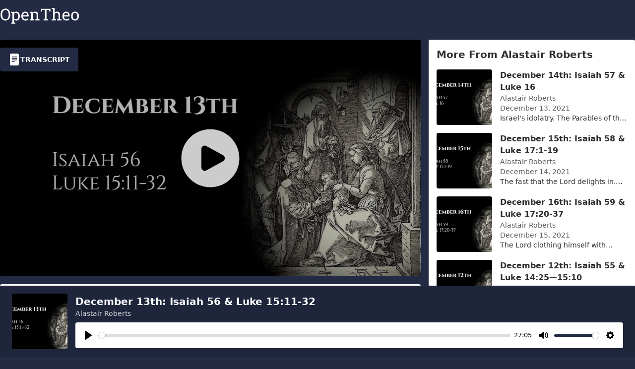

--- FILE ---
content_type: text/html; charset=utf-8
request_url: https://opentheo.org/i/6034823500676653551/december-13th-isaiah-56-luke-1511-32
body_size: 9144
content:
<!DOCTYPE html><html lang="en" data-theme="theoarchive" style="overflow-y:scroll" class="bg-primary"><head><meta charset="UTF-8"/><meta name="viewport" content="minimum-scale=1, initial-scale=1, width=device-width"/><meta name="robots" content="index, follow"/><title translate="">December 13th: Isaiah 56 &amp; Luke 15:11-32 (Transcript) | Alastair Roberts | OpenTheo</title><meta name="og:title" content="December 13th: Isaiah 56 &amp; Luke 15:11-32 (Transcript) | Alastair Roberts | OpenTheo"/><meta name="twitter:title" content="December 13th: Isaiah 56 &amp; Luke 15:11-32 (Transcript) | Alastair Roberts | OpenTheo"/><meta name="description" content="The foreigner and eunuch who keep my Sabbath. The Parable of the Lost Son.

My reflections are searchable by Bible chapter here: https://audio.alastairadversaria.com/explore/.

If you are interested in supporting this project, please consider supporting my work on Patreon (https://www.patreon.com/zugzwanged), using my PayPal account (https://bit.ly/2RLaUcB), or buying books for my research on Amazon (https://www.amazon.co.uk/hz/wishlist/ls/36WVSWCK4X33O?ref_=wl_share).

You can also listen to the audio of these episodes on iTunes: https://itunes.apple.com/gb/podcast/alastairs-adversaria/id1416351035?mt=2."/><meta name="og:description" content="The foreigner and eunuch who keep my Sabbath. The Parable of the Lost Son.

My reflections are searchable by Bible chapter here: https://audio.alastairadversaria.com/explore/.

If you are interested in supporting this project, please consider supporting my work on Patreon (https://www.patreon.com/zugzwanged), using my PayPal account (https://bit.ly/2RLaUcB), or buying books for my research on Amazon (https://www.amazon.co.uk/hz/wishlist/ls/36WVSWCK4X33O?ref_=wl_share).

You can also listen to the audio of these episodes on iTunes: https://itunes.apple.com/gb/podcast/alastairs-adversaria/id1416351035?mt=2."/><meta name="twitter:description" content="The foreigner and eunuch who keep my Sabbath. The Parable of the Lost Son.

My reflections are searchable by Bible chapter here: https://audio.alastairadversaria.com/explore/.

If you are interested in supporting this project, please consider supporting my work on Patreon (https://www.patreon.com/zugzwanged), using my PayPal account (https://bit.ly/2RLaUcB), or buying books for my research on Amazon (https://www.amazon.co.uk/hz/wishlist/ls/36WVSWCK4X33O?ref_=wl_share).

You can also listen to the audio of these episodes on iTunes: https://itunes.apple.com/gb/podcast/alastairs-adversaria/id1416351035?mt=2."/><meta name="og:site_name" content="OpenTheo"/><meta name="article:author" content="Alastair Roberts"/><meta name="author" content="Alastair Roberts"/><meta name="twitter:site" content="@OpenTheoProject"/><script type="application/ld+json">{"@context":"https://schema.org","@type":"WebSite","name":"OpenTheo","url":"https://opentheo.org"}</script><meta name="og:url" content="https://opentheo.org/i/6034823500676653551/december-13th-isaiah-56-luke-1511-32"/><link rel="canonical" href="https://opentheo.org/i/6034823500676653551/december-13th-isaiah-56-luke-1511-32"/><meta name="og:type" content="website"/><meta name="twitter:image" content="https://opentheo.org/_content/image/id/4377498837804257465.webp?cr=1&amp;h=900&amp;t=0&amp;w=1600&amp;s=AZtQllSGlQzHiISkfVrzvycX2uwufmnkVcC1CBZjqiI"/><meta name="og:image" content="https://opentheo.org/_content/image/id/4377498837804257465.webp?cr=1&amp;h=900&amp;t=0&amp;w=1600&amp;s=AZtQllSGlQzHiISkfVrzvycX2uwufmnkVcC1CBZjqiI"/><meta name="twitter:card" content="summary_large_image"/><meta name="turbolinks-cache-control" content="no-cache"/><script type="application/json-rpc">[[0,424,true,true]]</script><link rel="stylesheet" href="https://opentheo.org/_content/versioned/d0d42c73-c591-409a-8744-e4a494af680d/css/tailwind.css?cr=1&amp;s=rQWomMQOIB1JNXzI3wWyhxM7YReIe7N6hJpHrHoQJ5I" fetchpriority="high" blocking="render" crossorigin="anonymous"/><script src="https://opentheo.org/_content/versioned/d0d42c73-c591-409a-8744-e4a494af680d/js/apps/web/runtime.js?cr=1&amp;s=dO6TH2MLg77itFOH3aY5HeJYSxbwaKLoQ-G78F0_iQc" defer crossorigin="anonymous"></script><link rel="icon" type="image/svg+xml" href="https://opentheo.org/_content/image/hashed/b512982a346aec087dcfe7cc0d3c7d0b.svg?cr=1&amp;s=yoTmHVQiCmYT1ny1LpHJTLN52MM1jxKNSoAb_7Gnc5I"/></head><body><div id="page-root" lang="en"><div><div style="height:80px"></div><header class="fixed left-0 right-0 top-0 z-2 bg-primary"><div class="max-w-screen-xl mr-auto ml-auto pt-4 pb-4 pr-4 pl-4 xl:pr-0 xl:pl-0"><div class="flex flex-row-reverse items-center justify-between"><div class="hidden lg:block lg:w-3xs"></div><a href="/" class="peer-focus-within:hidden xs:peer-focus-within:inline select-none lg:w-3xs shrink-0"><img src="https://opentheo.org/_content/hashed/e6e56b5928049b52681433e16d4de444.svg?cr=1&amp;s=1EHa7oaV0IIHfy1Z2w56exJHaQoobeT4IPlnBjE5w2k" title="OpenTheo" alt="OpenTheo" class="h-6 sm:h-8 shrink-0"/></a></div></div></header></div><main class="max-w-screen-xl mr-auto ml-auto"><div><div class="grid grid-cols-12 gap-4"><div class="col-span-12 lg:col-span-8"><div class="flex flex-col space-y-4"><div class="rounded overflow-hidden group relative"><div><img src="https://opentheo.org/_content/image/id/4377498837804257465.webp?cr=1&amp;h=954&amp;t=0&amp;w=1696&amp;s=Cvl4ix2Ull4STl87lj8ttSYZIG_abRM2EJVdEUb19ck" class="w-full aspect-16/9 select-none bg-black"/><div class="L-7ybROZgJI-r7NPYRFRrdJA83ce40"><script type="application/json-rpc">[[0,635,[9,0]],["audio-6034823500676653551"]]</script><script type="application/json-rpc">[[0,324,[9,0],[9,1],639,[9,2]],["L-7ybROZgJI-r7NPYRFRrdJA83ce40","click","audio-6034823500676653551"]]</script><script type="application/json-rpc">[[0,326,[9,0],[9,1],246,[9,2],[9,3],0],["audio-6034823500676653551","play","L-7ybROZgJI-r7NPYRFRrdJA83ce3c","opacity"]]</script><script type="application/json-rpc">[[0,326,[9,0],[9,1],246,[9,2],[9,3],1],["audio-6034823500676653551","play","L-7ybROZgJI-r7NPYRFRrdJA83ce3d","opacity"]]</script><script type="application/json-rpc">[[0,326,[9,0],[9,1],246,[9,2],[9,3],0],["audio-6034823500676653551","pause","L-7ybROZgJI-r7NPYRFRrdJA83ce3d","opacity"]]</script><script type="application/json-rpc">[[0,326,[9,0],[9,1],246,[9,2],[9,3],1],["audio-6034823500676653551","pause","L-7ybROZgJI-r7NPYRFRrdJA83ce3c","opacity"]]</script><div class="absolute left-0 right-0 top-0 bottom-0 transition-opacity" id="L-7ybROZgJI-r7NPYRFRrdJA83ce3d" style="opacity:0"><div class="flex items-center justify-center w-full h-full group-hover:bg-black group-hover:bg-opacity-30 transition-all cursor-pointer"><svg xmlns="http://www.w3.org/2000/svg" viewBox="0 0 24 24" fill="currentColor" aria-hidden="true" class="w-24 h-24 sm:w-36 sm:h-36 opacity-0 text-white group-hover:opacity-95 transition-opacity"><path fill-rule="evenodd" d="M2.25 12c0-5.385 4.365-9.75 9.75-9.75s9.75 4.365 9.75 9.75-4.365 9.75-9.75 9.75S2.25 17.385 2.25 12zM9 8.25a.75.75 0 00-.75.75v6c0 .414.336.75.75.75h.75a.75.75 0 00.75-.75V9a.75.75 0 00-.75-.75H9zm5.25 0a.75.75 0 00-.75.75v6c0 .414.336.75.75.75H15a.75.75 0 00.75-.75V9a.75.75 0 00-.75-.75h-.75z" clip-rule="evenodd"></path></svg></div></div><div class="absolute left-0 right-0 top-0 bottom-0 transition-opacity" id="L-7ybROZgJI-r7NPYRFRrdJA83ce3c" style="opacity:1"><div class="flex items-center justify-center w-full h-full bg-black bg-opacity-30 cursor-pointer"><svg xmlns="http://www.w3.org/2000/svg" viewBox="0 0 24 24" fill="currentColor" aria-hidden="true" class="w-24 h-24 sm:w-36 sm:h-36 text-white opacity-80 group-hover:opacity-95 transition-all"><path fill-rule="evenodd" d="M2.25 12c0-5.385 4.365-9.75 9.75-9.75s9.75 4.365 9.75 9.75-4.365 9.75-9.75 9.75S2.25 17.385 2.25 12zm14.024-.983a1.125 1.125 0 010 1.966l-5.603 3.113A1.125 1.125 0 019 15.113V8.887c0-.857.921-1.4 1.671-.983l5.603 3.113z" clip-rule="evenodd"></path></svg></div></div></div><div class="bg-primary select-none fixed left-0 right-0 bottom-0 z-1 shadow"><div class="bg-black/10"><div class="pl-6 pr-6 pt-4 pb-4 flex items-center justify-center max-w-screen-xl mr-auto ml-auto"><image src="https://opentheo.org/_content/image/id/4377498837804257465.webp?cr=1&amp;h=224&amp;t=0&amp;w=224&amp;s=g_SeRhz-UpcRX21GweiuDBg100OeeTymRuA9kxW8d50" class="hidden mr-4 sm:inline w-28 h-28 rounded shrink-0"></image><div class="flex flex-col space-y-2 w-full "><div class="flex justify-between items-center"><div class="text-white"><h2 class="font-bold text-md sm:text-xl line-clamp-1">December 13th: Isaiah 56 &amp; Luke 15:11-32</h2><a class="text-sm opacity-80 line-clamp-1" href="/i/5467369947627995391/alastair-roberts">Alastair Roberts</a></div></div><div style="min-height:52px"><audio id="audio-6034823500676653551"><source src="https://opentheo.org/_content/id/3954160472831354078.mp3?s=kmLkzAN0P8E975FvN2XTrrrS0ksAvaKBEoC44GWTOAU"/></audio><script type="application/json-rpc">[[0,727,[9,0],[7,1,[2,[9,2],[9,3],[9,4],[9,5],[9,6],[9,7],[9,8],[9,9]]]],["audio-6034823500676653551","i18n","speed","Speed","normal","Normal","captions","Captions","disabled","Disabled"]]</script></div></div></div></div></div></div><button class="absolute end-4 top-4 dui-btn dui-btn-primary L-7ybROZgJI-r7NPYRFRrdJA83ce41"><script type="application/json-rpc">[[0,324,[9,0],[9,1],640,[9,2],[7,3,[9,4]]],["L-7ybROZgJI-r7NPYRFRrdJA83ce41","click","L-7ybROZgJI-r7NPYRFRrdJA83ce3e","behavior","smooth"]]</script><svg xmlns="http://www.w3.org/2000/svg" viewBox="0 0 16 16" fill="currentColor" class="w-6 h-6"><path d="M12 0H4a2 2 0 0 0-2 2v12a2 2 0 0 0 2 2h8a2 2 0 0 0 2-2V2a2 2 0 0 0-2-2zM5 4h6a.5.5 0 0 1 0 1H5a.5.5 0 0 1 0-1zm-.5 2.5A.5.5 0 0 1 5 6h6a.5.5 0 0 1 0 1H5a.5.5 0 0 1-.5-.5zM5 8h6a.5.5 0 0 1 0 1H5a.5.5 0 0 1 0-1zm0 2h3a.5.5 0 0 1 0 1H5a.5.5 0 0 1 0-1z"></path></svg>Transcript</button></div><div class="bg-base-100 shadow rounded overflow-hidden"><div class="p-6 flex flex-col space-y-4"><div><h1 class="font-bold text-xl">December 13th: Isaiah 56 &amp; Luke 15:11-32</h1><div class="line-clamp-1 opacity-80">December 12, 2021</div></div><a href="/i/5467369947627995391/alastair-roberts"><div class="flex items-center space-x-2"><img src="https://opentheo.org/_content/image/id/5467369947627995392.webp?cr=1&amp;h=80&amp;t=0&amp;w=80&amp;s=Vrq1TS1ifSwkoZePodqISuFj8NWuK6P-bxuCJ04VozA" alt="Alastair Roberts" class="rounded w-10 h-10 shrink-0"/><div><span class="font-bold line-clamp-1">Alastair Roberts</span></div></div></a><div class="max-h-32 overflow-y-auto flex flex-col space-y-2 opacity-80 break-word"><p>The foreigner and eunuch who keep my Sabbath. The Parable of the Lost Son.</p><p>My reflections are searchable by Bible chapter here: <a key="0" href="https://audio.alastairadversaria.com/explore/" target="_blank" rel="nofollow ugc" class="dui-link">https://audio.alastairadversaria.com/explore/</a>.</p><p>If you are interested in supporting this project, please consider supporting my work on Patreon (<a key="0" href="https://www.patreon.com/zugzwanged" target="_blank" rel="nofollow ugc" class="dui-link">https://www.patreon.com/zugzwanged</a>), using my PayPal account (<a key="1" href="https://bit.ly/2RLaUcB" target="_blank" rel="nofollow ugc" class="dui-link">https://bit.ly/2RLaUcB</a>), or buying books for my research on Amazon (<a key="2" href="https://www.amazon.co.uk/hz/wishlist/ls/36WVSWCK4X33O?ref_=wl_share" target="_blank" rel="nofollow ugc" class="dui-link">https://www.amazon.co.uk/hz/wishlist/ls/36WVSWCK4X33O?ref_=wl_share</a>).</p><p>You can also listen to the audio of these episodes on iTunes: <a key="0" href="https://itunes.apple.com/gb/podcast/alastairs-adversaria/id1416351035?mt=2" target="_blank" rel="nofollow ugc" class="dui-link">https://itunes.apple.com/gb/podcast/alastairs-adversaria/id1416351035?mt=2</a>.</p></div><div id="L-7ybROZgJI-r7NPYRFRrdJA83ce3e"><h2 class="text-sm opacity-80 uppercase font-bold">Share</h2><div class="flex space-x-1"><a href="https://www.facebook.com/sharer/sharer.php?u=https%3A%2F%2Fopentheo.org%2Fi%2F6034823500676653551%2Fdecember-13th-isaiah-56-luke-1511-32" target="_blank"><svg xmlns="http://www.w3.org/2000/svg" viewBox="0 0 16 16" fill="currentColor" class="w-8 h-8 sm:h-10 sm:w-10 p-1 rounded bg-facebook-blue hover:bg-facebook-blue/75 text-white"><title>Facebook</title><path d="M16 8.049c0-4.446-3.582-8.05-8-8.05C3.58 0-.002 3.603-.002 8.05c0 4.017 2.926 7.347 6.75 7.951v-5.625h-2.03V8.05H6.75V6.275c0-2.017 1.195-3.131 3.022-3.131.876 0 1.791.157 1.791.157v1.98h-1.009c-.993 0-1.303.621-1.303 1.258v1.51h2.218l-.354 2.326H9.25V16c3.824-.604 6.75-3.934 6.75-7.951z"></path></svg></a><a href="https://twitter.com/intent/tweet?url=https%3A%2F%2Fopentheo.org%2Fi%2F6034823500676653551%2Fdecember-13th-isaiah-56-luke-1511-32" target="_blank"><svg xmlns="http://www.w3.org/2000/svg" viewBox="0 0 16 16" fill="currentColor" class="w-8 h-8 sm:h-10 sm:w-10 p-1 rounded bg-twitter-blue hover:bg-twitter-blue/75 text-white"><title>Twitter</title><path d="M5.026 15c6.038 0 9.341-5.003 9.341-9.334 0-.14 0-.282-.006-.422A6.685 6.685 0 0 0 16 3.542a6.658 6.658 0 0 1-1.889.518 3.301 3.301 0 0 0 1.447-1.817 6.533 6.533 0 0 1-2.087.793A3.286 3.286 0 0 0 7.875 6.03a9.325 9.325 0 0 1-6.767-3.429 3.289 3.289 0 0 0 1.018 4.382A3.323 3.323 0 0 1 .64 6.575v.045a3.288 3.288 0 0 0 2.632 3.218 3.203 3.203 0 0 1-.865.115 3.23 3.23 0 0 1-.614-.057 3.283 3.283 0 0 0 3.067 2.277A6.588 6.588 0 0 1 .78 13.58a6.32 6.32 0 0 1-.78-.045A9.344 9.344 0 0 0 5.026 15z"></path></svg></a><a href="https://www.reddit.com/submit?url=https%3A%2F%2Fopentheo.org%2Fi%2F6034823500676653551%2Fdecember-13th-isaiah-56-luke-1511-32" target="_blank"><svg xmlns="http://www.w3.org/2000/svg" viewBox="0 0 16 16" fill="currentColor" class="w-8 h-8 sm:h-10 sm:w-10 p-1 rounded bg-reddit-orange hover:bg-reddit-orange/75 text-white"><title>Reddit</title><path d="M6.167 8a.831.831 0 0 0-.83.83c0 .459.372.84.83.831a.831.831 0 0 0 0-1.661zm1.843 3.647c.315 0 1.403-.038 1.976-.611a.232.232 0 0 0 0-.306.213.213 0 0 0-.306 0c-.353.363-1.126.487-1.67.487-.545 0-1.308-.124-1.671-.487a.213.213 0 0 0-.306 0 .213.213 0 0 0 0 .306c.564.563 1.652.61 1.977.61zm.992-2.807c0 .458.373.83.831.83.458 0 .83-.381.83-.83a.831.831 0 0 0-1.66 0z"></path><path d="M16 8A8 8 0 1 1 0 8a8 8 0 0 1 16 0zm-3.828-1.165c-.315 0-.602.124-.812.325-.801-.573-1.9-.945-3.121-.993l.534-2.501 1.738.372a.83.83 0 1 0 .83-.869.83.83 0 0 0-.744.468l-1.938-.41a.203.203 0 0 0-.153.028.186.186 0 0 0-.086.134l-.592 2.788c-1.24.038-2.358.41-3.17.992-.21-.2-.496-.324-.81-.324a1.163 1.163 0 0 0-.478 2.224c-.02.115-.029.23-.029.353 0 1.795 2.091 3.256 4.669 3.256 2.577 0 4.668-1.451 4.668-3.256 0-.114-.01-.238-.029-.353.401-.181.688-.592.688-1.069 0-.65-.525-1.165-1.165-1.165z"></path></svg></a><span class="cursor-pointer L-7ybROZgJI-r7NPYRFRrdJA83ce42"><script type="application/json-rpc">[[0,324,[9,0],[9,1],566,[9,2]],["L-7ybROZgJI-r7NPYRFRrdJA83ce42","click","https://opentheo.org/i/6034823500676653551/december-13th-isaiah-56-luke-1511-32"]]</script><svg xmlns="http://www.w3.org/2000/svg" viewBox="0 0 16 16" fill="currentColor" class="w-8 h-8 sm:h-10 sm:w-10 p-1 rounded bg-gray-300 hover:bg-gray-300/75 text-black"><title>Copy Link</title><path d="M4.715 6.542 3.343 7.914a3 3 0 1 0 4.243 4.243l1.828-1.829A3 3 0 0 0 8.586 5.5L8 6.086a1.002 1.002 0 0 0-.154.199 2 2 0 0 1 .861 3.337L6.88 11.45a2 2 0 1 1-2.83-2.83l.793-.792a4.018 4.018 0 0 1-.128-1.287z"></path><path d="M6.586 4.672A3 3 0 0 0 7.414 9.5l.775-.776a2 2 0 0 1-.896-3.346L9.12 3.55a2 2 0 1 1 2.83 2.83l-.793.792c.112.42.155.855.128 1.287l1.372-1.372a3 3 0 1 0-4.243-4.243L6.586 4.672z"></path></svg></span></div></div></div></div><div class="p-6 bg-base-100 shadow rounded flex flex-col space-y-4"><div class="flex items-center justify-between"><div class="flex items-center space-x-2"><div class="flex items-center space-x-1"><svg xmlns="http://www.w3.org/2000/svg" viewBox="0 0 16 16" fill="currentColor" class="w-6 h-6"><path d="M12 0H4a2 2 0 0 0-2 2v12a2 2 0 0 0 2 2h8a2 2 0 0 0 2-2V2a2 2 0 0 0-2-2zM5 4h6a.5.5 0 0 1 0 1H5a.5.5 0 0 1 0-1zm-.5 2.5A.5.5 0 0 1 5 6h6a.5.5 0 0 1 0 1H5a.5.5 0 0 1-.5-.5zM5 8h6a.5.5 0 0 1 0 1H5a.5.5 0 0 1 0-1zm0 2h3a.5.5 0 0 1 0 1H5a.5.5 0 0 1 0-1z"></path></svg><h2 class="font-bold text-xl">Transcript</h2></div></div><div><div><a href="https://opentheo.org/_content/fn/fQfbJgAEkZMBzQLNkgCTCM4AAuHvzlPAAAA/December%2013th%3A%20Isaiah%2056%20%26%20Luke%2015%3A11-32%20(Transcript)%20-%20Alastair%20Roberts.pdf?vid=2116691824864267376&amp;language=en&amp;e=1769134449400&amp;s=CJueQVuRmSRAg5bu5qilByMHabQJPauv-Z8t_aeoREI" target="_blank" title="Download PDF"><svg xmlns="http://www.w3.org/2000/svg" viewBox="0 0 16 16" fill="currentColor" class="w-8 h-8"><path fill-rule="evenodd" d="M14 4.5V14a2 2 0 0 1-2 2h-1v-1h1a1 1 0 0 0 1-1V4.5h-2A1.5 1.5 0 0 1 9.5 3V1H4a1 1 0 0 0-1 1v9H2V2a2 2 0 0 1 2-2h5.5L14 4.5ZM1.6 11.85H0v3.999h.791v-1.342h.803c.287 0 .531-.057.732-.173.203-.117.358-.275.463-.474a1.42 1.42 0 0 0 .161-.677c0-.25-.053-.476-.158-.677a1.176 1.176 0 0 0-.46-.477c-.2-.12-.443-.179-.732-.179Zm.545 1.333a.795.795 0 0 1-.085.38.574.574 0 0 1-.238.241.794.794 0 0 1-.375.082H.788V12.48h.66c.218 0 .389.06.512.181.123.122.185.296.185.522Zm1.217-1.333v3.999h1.46c.401 0 .734-.08.998-.237a1.45 1.45 0 0 0 .595-.689c.13-.3.196-.662.196-1.084 0-.42-.065-.778-.196-1.075a1.426 1.426 0 0 0-.589-.68c-.264-.156-.599-.234-1.005-.234H3.362Zm.791.645h.563c.248 0 .45.05.609.152a.89.89 0 0 1 .354.454c.079.201.118.452.118.753a2.3 2.3 0 0 1-.068.592 1.14 1.14 0 0 1-.196.422.8.8 0 0 1-.334.252 1.298 1.298 0 0 1-.483.082h-.563v-2.707Zm3.743 1.763v1.591h-.79V11.85h2.548v.653H7.896v1.117h1.606v.638H7.896Z"></path></svg></a></div></div></div><div hx-get="https://opentheo.org/_content/htmx/WHdmGAAEkpMBzQN0lQcAkwjOAALh785TwAAAAZIJApOqY29udGVudC1pZKxhdWRpby1kb20taWS5YXVkaW8tNjAzNDgyMzUwMDY3NjY1MzU1MQ?vid=4962966789362447898&amp;language=en&amp;etag=OLZnIY62aK8h31t_mzUm_SZ17Ghtj0s1cv6skF7JyVA&amp;e=1769674005680&amp;s=piu-QqeVx8podIHF26XnT3jruU_up_YQ6GhDLq5IUyE" hx-trigger="load"></div></div></div></div><div class="col-span-12 lg:col-span-4"><div class="flex flex-col space-y-4"><div class="p-4 bg-base-100 shadow rounded flex flex-col space-y-4"><h2 class="text-xl font-bold">More From Alastair Roberts</h2><a href="/i/6034823500676653550/december-14th-isaiah-57-luke-16"><div class="flex space-x-4 group"><div class="shrink-0 relative h-max"><div class="absolute left-0 right-0 top-0 bottom-0"><div class="flex items-center justify-center h-full w-full"><svg xmlns="http://www.w3.org/2000/svg" viewBox="0 0 24 24" fill="currentColor" aria-hidden="true" class="text-white w-12 h-12 opacity-0 group-hover:opacity-80 transition-opacity"><path fill-rule="evenodd" d="M4.5 5.653c0-1.426 1.529-2.33 2.779-1.643l11.54 6.348c1.295.712 1.295 2.573 0 3.285L7.28 19.991c-1.25.687-2.779-.217-2.779-1.643V5.653z" clip-rule="evenodd"></path></svg></div></div><img src="https://opentheo.org/_content/image/id/4377498837804257460.webp?cr=1&amp;h=224&amp;t=0&amp;w=224&amp;s=No_QNbwBddx8ZNlkTza1cs3pnpeI4Ld20ku-uEMCfZ0" alt="December 14th: Isaiah 57 &amp; Luke 16" class="w-24 h-24 sm:w-28 sm:h-28 shrink-0 object-cover rounded"/></div><div class="overflow-hidden"><div class="font-bold line-clamp-2 break-word">December 14th: Isaiah 57 &amp; Luke 16</div><div class="opacity-80 line-clamp-1 text-sm break-words">Alastair Roberts</div><div class="line-clamp-1 opacity-80 text-sm">December 13, 2021</div><div class="text-sm break-words line-clamp-1">Israel&#x27;s idolatry. The Parables of the Unjust Steward and the Rich Man and Lazarus.

My reflections are searchable by Bible chapter here: https://audi</div></div></div></a><a href="/i/6034823500676653549/december-15th-isaiah-58-luke-171-19"><div class="flex space-x-4 group"><div class="shrink-0 relative h-max"><div class="absolute left-0 right-0 top-0 bottom-0"><div class="flex items-center justify-center h-full w-full"><svg xmlns="http://www.w3.org/2000/svg" viewBox="0 0 24 24" fill="currentColor" aria-hidden="true" class="text-white w-12 h-12 opacity-0 group-hover:opacity-80 transition-opacity"><path fill-rule="evenodd" d="M4.5 5.653c0-1.426 1.529-2.33 2.779-1.643l11.54 6.348c1.295.712 1.295 2.573 0 3.285L7.28 19.991c-1.25.687-2.779-.217-2.779-1.643V5.653z" clip-rule="evenodd"></path></svg></div></div><img src="https://opentheo.org/_content/image/id/4377498837804258122.webp?cr=1&amp;h=224&amp;t=0&amp;w=224&amp;s=R_IFT0DG5nF7oni9sEj2h2rnet_OzP-tNrJ3h9R9DXM" alt="December 15th: Isaiah 58 &amp; Luke 17:1-19" class="w-24 h-24 sm:w-28 sm:h-28 shrink-0 object-cover rounded"/></div><div class="overflow-hidden"><div class="font-bold line-clamp-2 break-word">December 15th: Isaiah 58 &amp; Luke 17:1-19</div><div class="opacity-80 line-clamp-1 text-sm break-words">Alastair Roberts</div><div class="line-clamp-1 opacity-80 text-sm">December 14, 2021</div><div class="text-sm break-words line-clamp-1">The fast that the Lord delights in. True servants, cleansing the ten lepers.

My reflections are searchable by Bible chapter here: https://audio.alast</div></div></div></a><a href="/i/6034823500676653548/december-16th-isaiah-59-luke-1720-37"><div class="flex space-x-4 group"><div class="shrink-0 relative h-max"><div class="absolute left-0 right-0 top-0 bottom-0"><div class="flex items-center justify-center h-full w-full"><svg xmlns="http://www.w3.org/2000/svg" viewBox="0 0 24 24" fill="currentColor" aria-hidden="true" class="text-white w-12 h-12 opacity-0 group-hover:opacity-80 transition-opacity"><path fill-rule="evenodd" d="M4.5 5.653c0-1.426 1.529-2.33 2.779-1.643l11.54 6.348c1.295.712 1.295 2.573 0 3.285L7.28 19.991c-1.25.687-2.779-.217-2.779-1.643V5.653z" clip-rule="evenodd"></path></svg></div></div><img src="https://opentheo.org/_content/image/id/4377498837804258102.webp?cr=1&amp;h=224&amp;t=0&amp;w=224&amp;s=vFsvqdHc_x1qlZzOiJyVmdRq9S00bMRyGbLCFYcEb2k" alt="December 16th: Isaiah 59 &amp; Luke 17:20-37" class="w-24 h-24 sm:w-28 sm:h-28 shrink-0 object-cover rounded"/></div><div class="overflow-hidden"><div class="font-bold line-clamp-2 break-word">December 16th: Isaiah 59 &amp; Luke 17:20-37</div><div class="opacity-80 line-clamp-1 text-sm break-words">Alastair Roberts</div><div class="line-clamp-1 opacity-80 text-sm">December 15, 2021</div><div class="text-sm break-words line-clamp-1">The Lord clothing himself with salvation. The coming of the kingdom of God.

My reflections are searchable by Bible chapter here: https://audio.alasta</div></div></div></a><a href="/i/6034823500676653552/december-12th-isaiah-55-luke-14251510"><div class="flex space-x-4 group"><div class="shrink-0 relative h-max"><div class="absolute left-0 right-0 top-0 bottom-0"><div class="flex items-center justify-center h-full w-full"><svg xmlns="http://www.w3.org/2000/svg" viewBox="0 0 24 24" fill="currentColor" aria-hidden="true" class="text-white w-12 h-12 opacity-0 group-hover:opacity-80 transition-opacity"><path fill-rule="evenodd" d="M4.5 5.653c0-1.426 1.529-2.33 2.779-1.643l11.54 6.348c1.295.712 1.295 2.573 0 3.285L7.28 19.991c-1.25.687-2.779-.217-2.779-1.643V5.653z" clip-rule="evenodd"></path></svg></div></div><img src="https://opentheo.org/_content/image/id/4377498837804257355.webp?cr=1&amp;h=224&amp;t=0&amp;w=224&amp;s=xeZt0FRhAHrOZ5xvE-Xn_d0Tb63siHdBNHLX6qu8loI" alt="December 12th: Isaiah 55 &amp; Luke 14:25—15:10" class="w-24 h-24 sm:w-28 sm:h-28 shrink-0 object-cover rounded"/></div><div class="overflow-hidden"><div class="font-bold line-clamp-2 break-word">December 12th: Isaiah 55 &amp; Luke 14:25—15:10</div><div class="opacity-80 line-clamp-1 text-sm break-words">Alastair Roberts</div><div class="line-clamp-1 opacity-80 text-sm">December 11, 2021</div><div class="text-sm break-words line-clamp-1">Come to the waters! The Parables of the Lost Sheep and the Lost Coin.

My reflections are searchable by Bible chapter here: https://audio.alastairadve</div></div></div></a><a href="/i/6034823500676653553/december-11th-isaiah-54-luke-141-24"><div class="flex space-x-4 group"><div class="shrink-0 relative h-max"><div class="absolute left-0 right-0 top-0 bottom-0"><div class="flex items-center justify-center h-full w-full"><svg xmlns="http://www.w3.org/2000/svg" viewBox="0 0 24 24" fill="currentColor" aria-hidden="true" class="text-white w-12 h-12 opacity-0 group-hover:opacity-80 transition-opacity"><path fill-rule="evenodd" d="M4.5 5.653c0-1.426 1.529-2.33 2.779-1.643l11.54 6.348c1.295.712 1.295 2.573 0 3.285L7.28 19.991c-1.25.687-2.779-.217-2.779-1.643V5.653z" clip-rule="evenodd"></path></svg></div></div><img src="https://opentheo.org/_content/image/id/4377498837804257428.webp?cr=1&amp;h=224&amp;t=0&amp;w=224&amp;s=vRcTC51TCnhykNc-6Q53iIuf_lXblEeo6GDuo0WG1aw" alt="December 11th: Isaiah 54 &amp; Luke 14:1-24" class="w-24 h-24 sm:w-28 sm:h-28 shrink-0 object-cover rounded"/></div><div class="overflow-hidden"><div class="font-bold line-clamp-2 break-word">December 11th: Isaiah 54 &amp; Luke 14:1-24</div><div class="opacity-80 line-clamp-1 text-sm break-words">Alastair Roberts</div><div class="line-clamp-1 opacity-80 text-sm">December 10, 2021</div><div class="text-sm break-words line-clamp-1">Zion restored. The Parable of the Great Banquet.

My reflections are searchable by Bible chapter here: https://audio.alastairadversaria.com/explore/.
</div></div></div></a><a href="/i/6034823500676653554/december-10th-isaiah-53-luke-1310-35"><div class="flex space-x-4 group"><div class="shrink-0 relative h-max"><div class="absolute left-0 right-0 top-0 bottom-0"><div class="flex items-center justify-center h-full w-full"><svg xmlns="http://www.w3.org/2000/svg" viewBox="0 0 24 24" fill="currentColor" aria-hidden="true" class="text-white w-12 h-12 opacity-0 group-hover:opacity-80 transition-opacity"><path fill-rule="evenodd" d="M4.5 5.653c0-1.426 1.529-2.33 2.779-1.643l11.54 6.348c1.295.712 1.295 2.573 0 3.285L7.28 19.991c-1.25.687-2.779-.217-2.779-1.643V5.653z" clip-rule="evenodd"></path></svg></div></div><img src="https://opentheo.org/_content/image/id/4377498837804257609.webp?cr=1&amp;h=224&amp;t=0&amp;w=224&amp;s=XhUO2ppPWFM8_LRaDQhaSZZzZiWZT3ANUql4bXktn-w" alt="December 10th: Isaiah 53 &amp; Luke 13:10-35" class="w-24 h-24 sm:w-28 sm:h-28 shrink-0 object-cover rounded"/></div><div class="overflow-hidden"><div class="font-bold line-clamp-2 break-word">December 10th: Isaiah 53 &amp; Luke 13:10-35</div><div class="opacity-80 line-clamp-1 text-sm break-words">Alastair Roberts</div><div class="line-clamp-1 opacity-80 text-sm">December 9, 2021</div><div class="text-sm break-words line-clamp-1">The suffering Servant. Parables of Leaven and Mustard Seed and lament over Jerusalem.

My reflections are searchable by Bible chapter here: https://au</div></div></div></a><a class="dui-btn" href="/i/5467369947627995391/alastair-roberts">More From &quot;Alastair Roberts&quot;</a></div><div class="p-4 bg-base-100 shadow rounded flex flex-col space-y-4"><h2 class="text-xl font-bold">More on OpenTheo</h2><a href="/i/3143512539953644519/faith-journeys-similar-road-different-conclusions-a-licona-ehrman-discussion"><div class="flex space-x-4 group"><div class="shrink-0 relative h-max"><div class="absolute left-0 right-0 top-0 bottom-0"><div class="flex items-center justify-center h-full w-full"><svg xmlns="http://www.w3.org/2000/svg" viewBox="0 0 24 24" fill="currentColor" aria-hidden="true" class="text-white w-12 h-12 opacity-0 group-hover:opacity-80 transition-opacity"><path fill-rule="evenodd" d="M4.5 5.653c0-1.426 1.529-2.33 2.779-1.643l11.54 6.348c1.295.712 1.295 2.573 0 3.285L7.28 19.991c-1.25.687-2.779-.217-2.779-1.643V5.653z" clip-rule="evenodd"></path></svg></div></div><img src="https://opentheo.org/_content/image/id/3062447746615490795.webp?cr=1&amp;h=224&amp;t=0&amp;w=224&amp;s=D8UdM4eQqjOb48Kq7PawT1kg3WowIGc0c55NpWimvm8" alt="Faith Journeys: Similar Road, Different Conclusions - A Licona Ehrman Discussion" class="w-24 h-24 sm:w-28 sm:h-28 shrink-0 object-cover rounded"/></div><div class="overflow-hidden"><div class="font-bold line-clamp-2 break-word">Faith Journeys: Similar Road, Different Conclusions - A Licona Ehrman Discussion</div><div class="opacity-80 line-clamp-1 text-sm break-words">Risen Jesus</div><div class="line-clamp-1 opacity-80 text-sm">September 24, 2025</div><div class="text-sm break-words line-clamp-1">On the Risen Jesus podcast today, Dr. Michael Licona and Dr. Bart Ehrman join Justin Brierly on his Unbelievable podcast to discuss their faith journe</div></div></div></a><a href="/i/5287225962592866066/is-1-corinthians-123-a-black-and-white-tool-for-discernment"><div class="flex space-x-4 group"><div class="shrink-0 relative h-max"><div class="absolute left-0 right-0 top-0 bottom-0"><div class="flex items-center justify-center h-full w-full"><svg xmlns="http://www.w3.org/2000/svg" viewBox="0 0 24 24" fill="currentColor" aria-hidden="true" class="text-white w-12 h-12 opacity-0 group-hover:opacity-80 transition-opacity"><path fill-rule="evenodd" d="M4.5 5.653c0-1.426 1.529-2.33 2.779-1.643l11.54 6.348c1.295.712 1.295 2.573 0 3.285L7.28 19.991c-1.25.687-2.779-.217-2.779-1.643V5.653z" clip-rule="evenodd"></path></svg></div></div><img src="https://opentheo.org/_content/image/id/8727976077844167577.webp?cr=1&amp;h=224&amp;t=0&amp;w=224&amp;s=ZHKR8sCXG-ZVZmpR3G6jfsmMq80tMDEsmEM1ZAw21oo" alt="Is 1 Corinthians 12:3 a Black-and-White Tool for Discernment?" class="w-24 h-24 sm:w-28 sm:h-28 shrink-0 object-cover rounded"/></div><div class="overflow-hidden"><div class="font-bold line-clamp-2 break-word">Is 1 Corinthians 12:3 a Black-and-White Tool for Discernment?</div><div class="opacity-80 line-clamp-1 text-sm break-words">#STRask</div><div class="line-clamp-1 opacity-80 text-sm">October 27, 2025</div><div class="text-sm break-words line-clamp-1">Questions about whether the claim in 1 Corinthians that “no one can say ‘Jesus is Lord’ except in the Holy Spirit” is a black-and-white tool for disce</div></div></div></a><a href="/i/8628896886093672401/how-did-a-fisherman-write-the-book-of-peter"><div class="flex space-x-4 group"><div class="shrink-0 relative h-max"><div class="absolute left-0 right-0 top-0 bottom-0"><div class="flex items-center justify-center h-full w-full"><svg xmlns="http://www.w3.org/2000/svg" viewBox="0 0 24 24" fill="currentColor" aria-hidden="true" class="text-white w-12 h-12 opacity-0 group-hover:opacity-80 transition-opacity"><path fill-rule="evenodd" d="M4.5 5.653c0-1.426 1.529-2.33 2.779-1.643l11.54 6.348c1.295.712 1.295 2.573 0 3.285L7.28 19.991c-1.25.687-2.779-.217-2.779-1.643V5.653z" clip-rule="evenodd"></path></svg></div></div><img src="https://opentheo.org/_content/image/id/8727976077844167577.webp?cr=1&amp;h=224&amp;t=0&amp;w=224&amp;s=ZHKR8sCXG-ZVZmpR3G6jfsmMq80tMDEsmEM1ZAw21oo" alt="How Did a Fisherman Write the Book of Peter?" class="w-24 h-24 sm:w-28 sm:h-28 shrink-0 object-cover rounded"/></div><div class="overflow-hidden"><div class="font-bold line-clamp-2 break-word">How Did a Fisherman Write the Book of Peter?</div><div class="opacity-80 line-clamp-1 text-sm break-words">#STRask</div><div class="line-clamp-1 opacity-80 text-sm">September 18, 2025</div><div class="text-sm break-words line-clamp-1">Questions about how a fisherman could have written the book of Peter, why people say that not mentioning the destruction of the temple indicates an ea</div></div></div></a><a href="/i/2224778215995677800/how-do-you-justify-calling-jesus-the-messiah"><div class="flex space-x-4 group"><div class="shrink-0 relative h-max"><div class="absolute left-0 right-0 top-0 bottom-0"><div class="flex items-center justify-center h-full w-full"><svg xmlns="http://www.w3.org/2000/svg" viewBox="0 0 24 24" fill="currentColor" aria-hidden="true" class="text-white w-12 h-12 opacity-0 group-hover:opacity-80 transition-opacity"><path fill-rule="evenodd" d="M4.5 5.653c0-1.426 1.529-2.33 2.779-1.643l11.54 6.348c1.295.712 1.295 2.573 0 3.285L7.28 19.991c-1.25.687-2.779-.217-2.779-1.643V5.653z" clip-rule="evenodd"></path></svg></div></div><img src="https://opentheo.org/_content/image/id/8727976077844167577.webp?cr=1&amp;h=224&amp;t=0&amp;w=224&amp;s=ZHKR8sCXG-ZVZmpR3G6jfsmMq80tMDEsmEM1ZAw21oo" alt="How Do You Justify Calling Jesus the Messiah?" class="w-24 h-24 sm:w-28 sm:h-28 shrink-0 object-cover rounded"/></div><div class="overflow-hidden"><div class="font-bold line-clamp-2 break-word">How Do You Justify Calling Jesus the Messiah?</div><div class="opacity-80 line-clamp-1 text-sm break-words">#STRask</div><div class="line-clamp-1 opacity-80 text-sm">December 18, 2025</div><div class="text-sm break-words line-clamp-1">Questions about how one can justify calling Jesus the Messiah when he didn’t fulfill the Hebrew messianic prophecies, and whether the reason for the v</div></div></div></a><a href="/i/7448953783735322180/can-you-provide-verifiable-non-religious-evidence-that-a-supernatural-jesus-existed"><div class="flex space-x-4 group"><div class="shrink-0 relative h-max"><div class="absolute left-0 right-0 top-0 bottom-0"><div class="flex items-center justify-center h-full w-full"><svg xmlns="http://www.w3.org/2000/svg" viewBox="0 0 24 24" fill="currentColor" aria-hidden="true" class="text-white w-12 h-12 opacity-0 group-hover:opacity-80 transition-opacity"><path fill-rule="evenodd" d="M4.5 5.653c0-1.426 1.529-2.33 2.779-1.643l11.54 6.348c1.295.712 1.295 2.573 0 3.285L7.28 19.991c-1.25.687-2.779-.217-2.779-1.643V5.653z" clip-rule="evenodd"></path></svg></div></div><img src="https://opentheo.org/_content/image/id/8727976077844167577.webp?cr=1&amp;h=224&amp;t=0&amp;w=224&amp;s=ZHKR8sCXG-ZVZmpR3G6jfsmMq80tMDEsmEM1ZAw21oo" alt="Can You Provide Verifiable, Non-Religious Evidence That a Supernatural Jesus Existed?" class="w-24 h-24 sm:w-28 sm:h-28 shrink-0 object-cover rounded"/></div><div class="overflow-hidden"><div class="font-bold line-clamp-2 break-word">Can You Provide Verifiable, Non-Religious Evidence That a Supernatural Jesus Existed?</div><div class="opacity-80 line-clamp-1 text-sm break-words">#STRask</div><div class="line-clamp-1 opacity-80 text-sm">November 10, 2025</div><div class="text-sm break-words line-clamp-1">Question about providing verifiable, non-religious evidence that a supernatural Jesus existed.  
 * I am an atheist and militantly anti-god-belief. Ho</div></div></div></a><a href="/i/7557040174780639779/is-doing-the-right-thing-a-sin-if-you-truly-believe-its-wrong"><div class="flex space-x-4 group"><div class="shrink-0 relative h-max"><div class="absolute left-0 right-0 top-0 bottom-0"><div class="flex items-center justify-center h-full w-full"><svg xmlns="http://www.w3.org/2000/svg" viewBox="0 0 24 24" fill="currentColor" aria-hidden="true" class="text-white w-12 h-12 opacity-0 group-hover:opacity-80 transition-opacity"><path fill-rule="evenodd" d="M4.5 5.653c0-1.426 1.529-2.33 2.779-1.643l11.54 6.348c1.295.712 1.295 2.573 0 3.285L7.28 19.991c-1.25.687-2.779-.217-2.779-1.643V5.653z" clip-rule="evenodd"></path></svg></div></div><img src="https://opentheo.org/_content/image/id/8727976077844167577.webp?cr=1&amp;h=224&amp;t=0&amp;w=224&amp;s=ZHKR8sCXG-ZVZmpR3G6jfsmMq80tMDEsmEM1ZAw21oo" alt="Is Doing the Right Thing a Sin If You Truly Believe It’s Wrong?" class="w-24 h-24 sm:w-28 sm:h-28 shrink-0 object-cover rounded"/></div><div class="overflow-hidden"><div class="font-bold line-clamp-2 break-word">Is Doing the Right Thing a Sin If You Truly Believe It’s Wrong?</div><div class="opacity-80 line-clamp-1 text-sm break-words">#STRask</div><div class="line-clamp-1 opacity-80 text-sm">September 22, 2025</div><div class="text-sm break-words line-clamp-1">Questions about whether Romans 14:23 means that doing the right thing is a sin if you truly believe it’s wrong, and how to reconcile Hebrews 10:16, wh</div></div></div></a><a href="/i/8466767299510333255/how-could-the-similarities-between-krishna-and-jesus-be-a-coincidence"><div class="flex space-x-4 group"><div class="shrink-0 relative h-max"><div class="absolute left-0 right-0 top-0 bottom-0"><div class="flex items-center justify-center h-full w-full"><svg xmlns="http://www.w3.org/2000/svg" viewBox="0 0 24 24" fill="currentColor" aria-hidden="true" class="text-white w-12 h-12 opacity-0 group-hover:opacity-80 transition-opacity"><path fill-rule="evenodd" d="M4.5 5.653c0-1.426 1.529-2.33 2.779-1.643l11.54 6.348c1.295.712 1.295 2.573 0 3.285L7.28 19.991c-1.25.687-2.779-.217-2.779-1.643V5.653z" clip-rule="evenodd"></path></svg></div></div><img src="https://opentheo.org/_content/image/id/8727976077844167577.webp?cr=1&amp;h=224&amp;t=0&amp;w=224&amp;s=ZHKR8sCXG-ZVZmpR3G6jfsmMq80tMDEsmEM1ZAw21oo" alt="How Could the Similarities Between Krishna and Jesus Be a Coincidence?" class="w-24 h-24 sm:w-28 sm:h-28 shrink-0 object-cover rounded"/></div><div class="overflow-hidden"><div class="font-bold line-clamp-2 break-word">How Could the Similarities Between Krishna and Jesus Be a Coincidence?</div><div class="opacity-80 line-clamp-1 text-sm break-words">#STRask</div><div class="line-clamp-1 opacity-80 text-sm">October 9, 2025</div><div class="text-sm break-words line-clamp-1">Questions about how the similarities between Krishna and Jesus could be a coincidence and whether there’s any proof to substantiate the idea that Jesu</div></div></div></a><a href="/i/7448953783724532652/is-god-the-father-a-sexist-term-that-demeans-women"><div class="flex space-x-4 group"><div class="shrink-0 relative h-max"><div class="absolute left-0 right-0 top-0 bottom-0"><div class="flex items-center justify-center h-full w-full"><svg xmlns="http://www.w3.org/2000/svg" viewBox="0 0 24 24" fill="currentColor" aria-hidden="true" class="text-white w-12 h-12 opacity-0 group-hover:opacity-80 transition-opacity"><path fill-rule="evenodd" d="M4.5 5.653c0-1.426 1.529-2.33 2.779-1.643l11.54 6.348c1.295.712 1.295 2.573 0 3.285L7.28 19.991c-1.25.687-2.779-.217-2.779-1.643V5.653z" clip-rule="evenodd"></path></svg></div></div><img src="https://opentheo.org/_content/image/id/8727976077844167577.webp?cr=1&amp;h=224&amp;t=0&amp;w=224&amp;s=ZHKR8sCXG-ZVZmpR3G6jfsmMq80tMDEsmEM1ZAw21oo" alt="Is “God the Father” a Sexist Term That Demeans Women?" class="w-24 h-24 sm:w-28 sm:h-28 shrink-0 object-cover rounded"/></div><div class="overflow-hidden"><div class="font-bold line-clamp-2 break-word">Is “God the Father” a Sexist Term That Demeans Women?</div><div class="opacity-80 line-clamp-1 text-sm break-words">#STRask</div><div class="line-clamp-1 opacity-80 text-sm">September 29, 2025</div><div class="text-sm break-words line-clamp-1">Questions about whether “God the Father” is a sexist term that demeans women in general and mothers in particular, how long Hell has been there, wheth</div></div></div></a><a href="/i/603482350134239626/protestants-and-catholics-whats-the-difference-with-chad-van-dixhoorn-blair-smith-and-mark-mcdowell"><div class="flex space-x-4 group"><div class="shrink-0 relative h-max"><div class="absolute left-0 right-0 top-0 bottom-0"><div class="flex items-center justify-center h-full w-full"><svg xmlns="http://www.w3.org/2000/svg" viewBox="0 0 24 24" fill="currentColor" aria-hidden="true" class="text-white w-12 h-12 opacity-0 group-hover:opacity-80 transition-opacity"><path fill-rule="evenodd" d="M4.5 5.653c0-1.426 1.529-2.33 2.779-1.643l11.54 6.348c1.295.712 1.295 2.573 0 3.285L7.28 19.991c-1.25.687-2.779-.217-2.779-1.643V5.653z" clip-rule="evenodd"></path></svg></div></div><img src="https://opentheo.org/_content/image/id/4593671619917993571.webp?cr=1&amp;h=224&amp;t=0&amp;w=224&amp;s=vRrnLH4Vb3ki3IUcmSWIn_uTGKQlczNkLFIu-NX95I0" alt="Protestants and Catholics: What’s the Difference? With Chad Van Dixhoorn, Blair Smith, and Mark McDowell" class="w-24 h-24 sm:w-28 sm:h-28 shrink-0 object-cover rounded"/></div><div class="overflow-hidden"><div class="font-bold line-clamp-2 break-word">Protestants and Catholics: What’s the Difference? With Chad Van Dixhoorn, Blair Smith, and Mark McDowell</div><div class="opacity-80 line-clamp-1 text-sm break-words">Life and Books and Everything</div><div class="line-clamp-1 opacity-80 text-sm">November 26, 2025</div><div class="text-sm break-words line-clamp-1">How should Protestants think about the Catholic Mass? About the Eucharist? About the history and development of the papacy? In this panel discussion, </div></div></div></a><a href="/i/3719973292263727302/corey-miller-the-progressive-miseducation-of-america"><div class="flex space-x-4 group"><div class="shrink-0 relative h-max"><div class="absolute left-0 right-0 top-0 bottom-0"><div class="flex items-center justify-center h-full w-full"><svg xmlns="http://www.w3.org/2000/svg" viewBox="0 0 24 24" fill="currentColor" aria-hidden="true" class="text-white w-12 h-12 opacity-0 group-hover:opacity-80 transition-opacity"><path fill-rule="evenodd" d="M4.5 5.653c0-1.426 1.529-2.33 2.779-1.643l11.54 6.348c1.295.712 1.295 2.573 0 3.285L7.28 19.991c-1.25.687-2.779-.217-2.779-1.643V5.653z" clip-rule="evenodd"></path></svg></div></div><img src="https://opentheo.org/_content/image/id/2440950998034858875.webp?cr=1&amp;h=224&amp;t=0&amp;w=224&amp;s=vbWvXJrZYfpKhfenTeRtNHJVkAuYvyxUuXUqId84AgI" alt="Corey Miller: The Progressive Miseducation of America" class="w-24 h-24 sm:w-28 sm:h-28 shrink-0 object-cover rounded"/></div><div class="overflow-hidden"><div class="font-bold line-clamp-2 break-word">Corey Miller: The Progressive Miseducation of America</div><div class="opacity-80 line-clamp-1 text-sm break-words">Knight &amp; Rose Show</div><div class="line-clamp-1 opacity-80 text-sm">September 27, 2025</div><div class="text-sm break-words line-clamp-1">Wintery Knight and Desert Rose welcome Dr. Corey Miller to discuss The Progressive Miseducation of America. They examine how universities promote scie</div></div></div></a><a href="/i/2981382953383164977/why-do-we-say-someone-was-saved-on-a-particular-date-if-it-was-part-of-an-eternal-plan"><div class="flex space-x-4 group"><div class="shrink-0 relative h-max"><div class="absolute left-0 right-0 top-0 bottom-0"><div class="flex items-center justify-center h-full w-full"><svg xmlns="http://www.w3.org/2000/svg" viewBox="0 0 24 24" fill="currentColor" aria-hidden="true" class="text-white w-12 h-12 opacity-0 group-hover:opacity-80 transition-opacity"><path fill-rule="evenodd" d="M4.5 5.653c0-1.426 1.529-2.33 2.779-1.643l11.54 6.348c1.295.712 1.295 2.573 0 3.285L7.28 19.991c-1.25.687-2.779-.217-2.779-1.643V5.653z" clip-rule="evenodd"></path></svg></div></div><img src="https://opentheo.org/_content/image/id/8727976077844167577.webp?cr=1&amp;h=224&amp;t=0&amp;w=224&amp;s=ZHKR8sCXG-ZVZmpR3G6jfsmMq80tMDEsmEM1ZAw21oo" alt="Why Do We Say Someone Was Saved on a Particular Date If It Was Part of an Eternal Plan?" class="w-24 h-24 sm:w-28 sm:h-28 shrink-0 object-cover rounded"/></div><div class="overflow-hidden"><div class="font-bold line-clamp-2 break-word">Why Do We Say Someone Was Saved on a Particular Date If It Was Part of an Eternal Plan?</div><div class="opacity-80 line-clamp-1 text-sm break-words">#STRask</div><div class="line-clamp-1 opacity-80 text-sm">November 24, 2025</div><div class="text-sm break-words line-clamp-1">Questions about why we say someone was saved on a particular date if it was part of an eternal plan, the Roman Catholic view of the gospel vs. the Bib</div></div></div></a><a href="/i/4314448443091146349/when-i-cant-stop-thinking-about-something-is-that-god-speaking"><div class="flex space-x-4 group"><div class="shrink-0 relative h-max"><div class="absolute left-0 right-0 top-0 bottom-0"><div class="flex items-center justify-center h-full w-full"><svg xmlns="http://www.w3.org/2000/svg" viewBox="0 0 24 24" fill="currentColor" aria-hidden="true" class="text-white w-12 h-12 opacity-0 group-hover:opacity-80 transition-opacity"><path fill-rule="evenodd" d="M4.5 5.653c0-1.426 1.529-2.33 2.779-1.643l11.54 6.348c1.295.712 1.295 2.573 0 3.285L7.28 19.991c-1.25.687-2.779-.217-2.779-1.643V5.653z" clip-rule="evenodd"></path></svg></div></div><img src="https://opentheo.org/_content/image/id/8727976077844167577.webp?cr=1&amp;h=224&amp;t=0&amp;w=224&amp;s=ZHKR8sCXG-ZVZmpR3G6jfsmMq80tMDEsmEM1ZAw21oo" alt="When I Can’t Stop Thinking About Something, Is That God Speaking?" class="w-24 h-24 sm:w-28 sm:h-28 shrink-0 object-cover rounded"/></div><div class="overflow-hidden"><div class="font-bold line-clamp-2 break-word">When I Can’t Stop Thinking About Something, Is That God Speaking?</div><div class="opacity-80 line-clamp-1 text-sm break-words">#STRask</div><div class="line-clamp-1 opacity-80 text-sm">December 1, 2025</div><div class="text-sm break-words line-clamp-1">Questions about whether having a recurring thought is an indication God is speaking to you, what to say to someone who says they sinned because “God t</div></div></div></a><a href="/i/7241788200891541290/e-calvin-beisner-climate-and-energy-policy"><div class="flex space-x-4 group"><div class="shrink-0 relative h-max"><div class="absolute left-0 right-0 top-0 bottom-0"><div class="flex items-center justify-center h-full w-full"><svg xmlns="http://www.w3.org/2000/svg" viewBox="0 0 24 24" fill="currentColor" aria-hidden="true" class="text-white w-12 h-12 opacity-0 group-hover:opacity-80 transition-opacity"><path fill-rule="evenodd" d="M4.5 5.653c0-1.426 1.529-2.33 2.779-1.643l11.54 6.348c1.295.712 1.295 2.573 0 3.285L7.28 19.991c-1.25.687-2.779-.217-2.779-1.643V5.653z" clip-rule="evenodd"></path></svg></div></div><img src="https://opentheo.org/_content/image/id/2440950998034858875.webp?cr=1&amp;h=224&amp;t=0&amp;w=224&amp;s=vbWvXJrZYfpKhfenTeRtNHJVkAuYvyxUuXUqId84AgI" alt="E. Calvin Beisner: Climate and Energy Policy" class="w-24 h-24 sm:w-28 sm:h-28 shrink-0 object-cover rounded"/></div><div class="overflow-hidden"><div class="font-bold line-clamp-2 break-word">E. Calvin Beisner: Climate and Energy Policy</div><div class="opacity-80 line-clamp-1 text-sm break-words">Knight &amp; Rose Show</div><div class="line-clamp-1 opacity-80 text-sm">January 4, 2026</div><div class="text-sm break-words line-clamp-1">Wintery Knight and Desert Rose welcome Dr. E. Calvin Beisner to discuss climate and energy policy. They explore Biblical dominion and stewardship, con</div></div></div></a><a href="/i/7584061772569865107/does-god-really-need-a-pound-of-flesh-to-forgive-sins"><div class="flex space-x-4 group"><div class="shrink-0 relative h-max"><div class="absolute left-0 right-0 top-0 bottom-0"><div class="flex items-center justify-center h-full w-full"><svg xmlns="http://www.w3.org/2000/svg" viewBox="0 0 24 24" fill="currentColor" aria-hidden="true" class="text-white w-12 h-12 opacity-0 group-hover:opacity-80 transition-opacity"><path fill-rule="evenodd" d="M4.5 5.653c0-1.426 1.529-2.33 2.779-1.643l11.54 6.348c1.295.712 1.295 2.573 0 3.285L7.28 19.991c-1.25.687-2.779-.217-2.779-1.643V5.653z" clip-rule="evenodd"></path></svg></div></div><img src="https://opentheo.org/_content/image/id/8727976077844167577.webp?cr=1&amp;h=224&amp;t=0&amp;w=224&amp;s=ZHKR8sCXG-ZVZmpR3G6jfsmMq80tMDEsmEM1ZAw21oo" alt="Does God Really Need a “Pound of Flesh” to Forgive Sins?" class="w-24 h-24 sm:w-28 sm:h-28 shrink-0 object-cover rounded"/></div><div class="overflow-hidden"><div class="font-bold line-clamp-2 break-word">Does God Really Need a “Pound of Flesh” to Forgive Sins?</div><div class="opacity-80 line-clamp-1 text-sm break-words">#STRask</div><div class="line-clamp-1 opacity-80 text-sm">January 12, 2026</div><div class="text-sm break-words line-clamp-1">Questions about how to answer the challenge that God doesn’t need a “pound of flesh” to forgive sins but can simply forgive, and whether the claim in </div></div></div></a><a href="/i/8160522524849134579/after-the-crucifixion-was-jesus-resurrected-or-rescued-licona-vs-ally"><div class="flex space-x-4 group"><div class="shrink-0 relative h-max"><div class="absolute left-0 right-0 top-0 bottom-0"><div class="flex items-center justify-center h-full w-full"><svg xmlns="http://www.w3.org/2000/svg" viewBox="0 0 24 24" fill="currentColor" aria-hidden="true" class="text-white w-12 h-12 opacity-0 group-hover:opacity-80 transition-opacity"><path fill-rule="evenodd" d="M4.5 5.653c0-1.426 1.529-2.33 2.779-1.643l11.54 6.348c1.295.712 1.295 2.573 0 3.285L7.28 19.991c-1.25.687-2.779-.217-2.779-1.643V5.653z" clip-rule="evenodd"></path></svg></div></div><img src="https://opentheo.org/_content/image/id/3062447746615490795.webp?cr=1&amp;h=224&amp;t=0&amp;w=224&amp;s=D8UdM4eQqjOb48Kq7PawT1kg3WowIGc0c55NpWimvm8" alt="After the Crucifixion, was Jesus Resurrected or Rescued? Licona vs. Ally" class="w-24 h-24 sm:w-28 sm:h-28 shrink-0 object-cover rounded"/></div><div class="overflow-hidden"><div class="font-bold line-clamp-2 break-word">After the Crucifixion, was Jesus Resurrected or Rescued? Licona vs. Ally</div><div class="opacity-80 line-clamp-1 text-sm break-words">Risen Jesus</div><div class="line-clamp-1 opacity-80 text-sm">October 8, 2025</div><div class="text-sm break-words line-clamp-1">This episode is a 2016 debate held at the University of Tennessee – Chattanooga between Dr. Michael Licona and Dr. Shabir Ally, president of the Islam</div></div></div></a></div></div></div></div><div class="h-44"></div></div></main></div></body></html>

--- FILE ---
content_type: text/html; charset=utf-8
request_url: https://opentheo.org/_content/htmx/WHdmGAAEkpMBzQN0lQcAkwjOAALh785TwAAAAZIJApOqY29udGVudC1pZKxhdWRpby1kb20taWS5YXVkaW8tNjAzNDgyMzUwMDY3NjY1MzU1MQ?vid=4962966789362447898&language=en&etag=OLZnIY62aK8h31t_mzUm_SZ17Ghtj0s1cv6skF7JyVA&e=1769674005680&s=piu-QqeVx8podIHF26XnT3jruU_up_YQ6GhDLq5IUyE
body_size: 15097
content:
<article id="L-XcnG1nCm_kRumtCpmhs_rAa73911" data-active-class="underline"><script type="application/json-rpc">[[0,668,[9,0],[9,1],[7,2,true]],["L-XcnG1nCm_kRumtCpmhs_rAa73911","audio-6034823500676653551","scroll-on-seek?"]]</script><h2 class="hidden">December 13th: Isaiah 56 &amp; Luke 15:11-32 (Transcript) - Alastair Roberts</h2><span data-start="0" data-end="3500" title="Skip to 0:00" class="cursor-pointer underline-offset-4 hover:underline"><span> Isaiah chapter 56. Thus says the Lord,</span></span><span data-start="30760" data-end="32200" title="Skip to 0:31" class="cursor-pointer underline-offset-4 hover:underline"><span> For thus says the Lord,</span></span><span data-start="60680" data-end="63319" title="Skip to 1:01" class="cursor-pointer underline-offset-4 hover:underline"><span> These I will bring to my holy mountain,</span></span><span data-start="63700" data-end="66000" title="Skip to 1:04" class="cursor-pointer underline-offset-4 hover:underline"><span> And make them joyful in my house of prayer.</span></span><span data-start="66400" data-end="68380" title="Skip to 1:06" class="cursor-pointer underline-offset-4 hover:underline"><span> Their burnt offerings and their sacrifices</span></span><span data-start="68380" data-end="70080" title="Skip to 1:08" class="cursor-pointer underline-offset-4 hover:underline"><span> Will be accepted on my altar. </span><div class="mt-4"></div><span></span></span><span data-start="70600" data-end="73920" title="Skip to 1:11" class="cursor-pointer underline-offset-4 hover:underline"><span> For my house shall be called a house of prayer for all peoples.</span></span><span data-start="74480" data-end="77800" title="Skip to 1:14" class="cursor-pointer underline-offset-4 hover:underline"><span> The Lord God, who gathers the outcasts of Israel, declares,</span></span><span data-start="78260" data-end="81720" title="Skip to 1:18" class="cursor-pointer underline-offset-4 hover:underline"><span> I will gather yet others to him besides those already gathered.</span></span><span data-start="82320" data-end="84920" title="Skip to 1:22" class="cursor-pointer underline-offset-4 hover:underline"><span> All you beasts of the field, come to devour. </span><div class="mt-4"></div><span></span></span><span data-start="85260" data-end="88680" title="Skip to 1:25" class="cursor-pointer underline-offset-4 hover:underline"><span> All you beasts in the forest, his watchmen are blind.</span></span><span data-start="88680" data-end="90620" title="Skip to 1:29" class="cursor-pointer underline-offset-4 hover:underline"><span> They are all without knowledge.</span></span><span data-start="91080" data-end="92640" title="Skip to 1:31" class="cursor-pointer underline-offset-4 hover:underline"><span> They are all silent dogs. </span><div class="mt-4"></div><span></span></span><span data-start="92960" data-end="96400" title="Skip to 1:33" class="cursor-pointer underline-offset-4 hover:underline"><span> They cannot bark, dreaming, lying down, loving to slumber.</span></span><span data-start="96880" data-end="98540" title="Skip to 1:37" class="cursor-pointer underline-offset-4 hover:underline"><span> The dogs have a mighty appetite.</span></span><span data-start="99120" data-end="100180" title="Skip to 1:39" class="cursor-pointer underline-offset-4 hover:underline"><span> They never have enough. </span><div class="mt-4"></div><span></span></span><span data-start="100500" data-end="102880" title="Skip to 1:41" class="cursor-pointer underline-offset-4 hover:underline"><span> But they are shepherds who have no understanding.</span></span><span data-start="103420" data-end="105320" title="Skip to 1:43" class="cursor-pointer underline-offset-4 hover:underline"><span> They have all turned to their own way,</span></span><span data-start="105740" data-end="108160" title="Skip to 1:46" class="cursor-pointer underline-offset-4 hover:underline"><span> Each to his own gain, one and all.</span></span><span data-start="108620" data-end="110940" title="Skip to 1:49" class="cursor-pointer underline-offset-4 hover:underline"><span> Come, they say, let me get wine. </span><div class="mt-4"></div><span></span></span><span data-start="111240" data-end="113400" title="Skip to 1:51" class="cursor-pointer underline-offset-4 hover:underline"><span> Let us fill ourselves with strong drink,</span></span><span data-start="113600" data-end="116540" title="Skip to 1:54" class="cursor-pointer underline-offset-4 hover:underline"><span> And tomorrow will be like this day, great beyond measure.</span></span><span data-start="117980" data-end="123320" title="Skip to 1:58" class="cursor-pointer underline-offset-4 hover:underline"><span> Isaiah chapter 55 concluded the section of the book running from chapter 40 to 55.</span></span><span data-start="124000" data-end="127340" title="Skip to 2:04" class="cursor-pointer underline-offset-4 hover:underline"><span> From chapter 56 to the end of the book in chapter 66,</span></span><span data-start="127940" data-end="129680" title="Skip to 2:08" class="cursor-pointer underline-offset-4 hover:underline"><span> we have the book&#x27;s concluding unit. </span><div class="mt-4"></div><span></span></span><span data-start="130100" data-end="133300" title="Skip to 2:10" class="cursor-pointer underline-offset-4 hover:underline"><span> Those who question Isaianic authorship of the entire book</span></span><span data-start="133300" data-end="137180" title="Skip to 2:13" class="cursor-pointer underline-offset-4 hover:underline"><span> typically divide these chapters from chapters 40 to 55,</span></span><span data-start="137540" data-end="139940" title="Skip to 2:18" class="cursor-pointer underline-offset-4 hover:underline"><span> referring to them as Third or Trito Isaiah.</span></span><span data-start="140560" data-end="144400" title="Skip to 2:21" class="cursor-pointer underline-offset-4 hover:underline"><span> They are frequently dated to the period after the return to the land from Babylon,</span></span><span data-start="144400" data-end="147440" title="Skip to 2:24" class="cursor-pointer underline-offset-4 hover:underline"><span> following the fall of Babylon in 539 BC,</span></span><span data-start="147880" data-end="151500" title="Skip to 2:28" class="cursor-pointer underline-offset-4 hover:underline"><span> and are often regarded as contemporaneous with Haggai and Zechariah,</span></span><span data-start="151840" data-end="155080" title="Skip to 2:32" class="cursor-pointer underline-offset-4 hover:underline"><span> with which biblical scholars often identify common themes,</span></span><span data-start="155420" data-end="159240" title="Skip to 2:35" class="cursor-pointer underline-offset-4 hover:underline"><span> such as Sabbath, a temple that has been threatened by enemies of the Lord,</span></span><span data-start="159620" data-end="161960" title="Skip to 2:40" class="cursor-pointer underline-offset-4 hover:underline"><span> but with sacrificial practice still in operation,</span></span><span data-start="162520" data-end="163920" title="Skip to 2:43" class="cursor-pointer underline-offset-4 hover:underline"><span> injustice and fasting.</span></span><span data-start="164320" data-end="166820" title="Skip to 2:44" class="cursor-pointer underline-offset-4 hover:underline"><span> Advocates of an earlier dating for this material,</span></span><span data-start="167160" data-end="169160" title="Skip to 2:47" class="cursor-pointer underline-offset-4 hover:underline"><span> attributing it to the authorship of Isaiah,</span></span><span data-start="169380" data-end="172140" title="Skip to 2:49" class="cursor-pointer underline-offset-4 hover:underline"><span> can respond by pointing out that many of these issues</span></span><span data-start="172140" data-end="174480" title="Skip to 2:52" class="cursor-pointer underline-offset-4 hover:underline"><span> were perennial ones within Israel&#x27;s life,</span></span><span data-start="174880" data-end="177880" title="Skip to 2:55" class="cursor-pointer underline-offset-4 hover:underline"><span> with plenty of references to them in the pre-exilic period. </span><div class="mt-4"></div><span></span></span><span data-start="178280" data-end="181180" title="Skip to 2:58" class="cursor-pointer underline-offset-4 hover:underline"><span> In addition to this, there are key differences, for instance,</span></span><span data-start="181420" data-end="183500" title="Skip to 3:01" class="cursor-pointer underline-offset-4 hover:underline"><span> between the pagan foreigners among the people,</span></span><span data-start="183720" data-end="185340" title="Skip to 3:04" class="cursor-pointer underline-offset-4 hover:underline"><span> that we see in books like Nehemiah,</span></span><span data-start="185860" data-end="189740" title="Skip to 3:06" class="cursor-pointer underline-offset-4 hover:underline"><span> and the proselytes who have joined themselves as faithful believers in the Lord,</span></span><span data-start="189940" data-end="190760" title="Skip to 3:10" class="cursor-pointer underline-offset-4 hover:underline"><span> as we have here.</span></span><span data-start="191220" data-end="194900" title="Skip to 3:11" class="cursor-pointer underline-offset-4 hover:underline"><span> The actual internal evidence that these chapters give us for dating the book</span></span><span data-start="194900" data-end="196040" title="Skip to 3:15" class="cursor-pointer underline-offset-4 hover:underline"><span> is relatively thin.</span></span><span data-start="196440" data-end="198360" title="Skip to 3:16" class="cursor-pointer underline-offset-4 hover:underline"><span> Like much other material in Isaiah,</span></span><span data-start="198560" data-end="201380" title="Skip to 3:19" class="cursor-pointer underline-offset-4 hover:underline"><span> the dominant horizon in many passages of this unit</span></span><span data-start="201380" data-end="203220" title="Skip to 3:21" class="cursor-pointer underline-offset-4 hover:underline"><span> is an eschatological one. </span><div class="mt-4"></div><span></span></span><span data-start="203760" data-end="206280" title="Skip to 3:24" class="cursor-pointer underline-offset-4 hover:underline"><span> Various structures have been suggested for this unit.</span></span><span data-start="206680" data-end="210120" title="Skip to 3:27" class="cursor-pointer underline-offset-4 hover:underline"><span> Gary Smith and John Goldingay both present extended chiasms</span></span><span data-start="210120" data-end="212280" title="Skip to 3:30" class="cursor-pointer underline-offset-4 hover:underline"><span> that have been proposed for the entire unit,</span></span><span data-start="212740" data-end="216540" title="Skip to 3:33" class="cursor-pointer underline-offset-4 hover:underline"><span> chiasms that differ at several points, yet coincide at many others.</span></span><span data-start="216900" data-end="220320" title="Skip to 3:37" class="cursor-pointer underline-offset-4 hover:underline"><span> Both of the chiasms that they mention centre upon chapter 61. </span><div class="mt-4"></div><span></span></span><span data-start="220900" data-end="224180" title="Skip to 3:41" class="cursor-pointer underline-offset-4 hover:underline"><span> Smith, however, questions whether the chiasm is really as strong</span></span><span data-start="224180" data-end="225660" title="Skip to 3:44" class="cursor-pointer underline-offset-4 hover:underline"><span> as it initially appears to be.</span></span><span data-start="225900" data-end="228500" title="Skip to 3:46" class="cursor-pointer underline-offset-4 hover:underline"><span> The unity of this section is not merely internal.</span></span><span data-start="228500" data-end="231440" title="Skip to 3:49" class="cursor-pointer underline-offset-4 hover:underline"><span> As Brother Charles notes, this section of Isaiah</span></span><span data-start="231440" data-end="235580" title="Skip to 3:51" class="cursor-pointer underline-offset-4 hover:underline"><span> repeatedly returns to and picks up themes from chapters 40 to 55,</span></span><span data-start="236100" data-end="238360" title="Skip to 3:56" class="cursor-pointer underline-offset-4 hover:underline"><span> so-called second or deutero-Isaiah,</span></span><span data-start="238720" data-end="241240" title="Skip to 3:59" class="cursor-pointer underline-offset-4 hover:underline"><span> and that it also has several prominent themes</span></span><span data-start="241240" data-end="244040" title="Skip to 4:01" class="cursor-pointer underline-offset-4 hover:underline"><span> in common with the opening 39 chapters of the book. </span><div class="mt-4"></div><span></span></span><span data-start="244380" data-end="246600" title="Skip to 4:04" class="cursor-pointer underline-offset-4 hover:underline"><span> It opens with a call to covenant faithfulness.</span></span><span data-start="247480" data-end="251780" title="Skip to 4:07" class="cursor-pointer underline-offset-4 hover:underline"><span> It also picks up on the general invitation that is offered in the preceding chapter,</span></span><span data-start="252240" data-end="254600" title="Skip to 4:12" class="cursor-pointer underline-offset-4 hover:underline"><span> addressing the eunuch and the foreigner in particular.</span></span><span data-start="255019" data-end="257940" title="Skip to 4:15" class="cursor-pointer underline-offset-4 hover:underline"><span> The work of the servant was as a witness to the nations. </span><div class="mt-4"></div><span></span></span><span data-start="257940" data-end="262340" title="Skip to 4:18" class="cursor-pointer underline-offset-4 hover:underline"><span> This chapter&#x27;s discussion of foreigners joining themselves to the people of the Lord</span></span><span data-start="262340" data-end="264560" title="Skip to 4:22" class="cursor-pointer underline-offset-4 hover:underline"><span> follows quite naturally on from that.</span></span><span data-start="265000" data-end="267760" title="Skip to 4:25" class="cursor-pointer underline-offset-4 hover:underline"><span> Goldingay argues that the opening statement could be read,</span></span><span data-start="268060" data-end="270800" title="Skip to 4:28" class="cursor-pointer underline-offset-4 hover:underline"><span> among other things, as a summary of the book to this point.</span></span><span data-start="271220" data-end="274500" title="Skip to 4:31" class="cursor-pointer underline-offset-4 hover:underline"><span> The keeping justice and doing righteousness to the first part,</span></span><span data-start="274860" data-end="276980" title="Skip to 4:35" class="cursor-pointer underline-offset-4 hover:underline"><span> and then the salvation that is going to come</span></span><span data-start="276980" data-end="280740" title="Skip to 4:37" class="cursor-pointer underline-offset-4 hover:underline"><span> and the righteousness to be revealed to chapters 40 to 55. </span><div class="mt-4"></div><span></span></span><span data-start="281200" data-end="285000" title="Skip to 4:41" class="cursor-pointer underline-offset-4 hover:underline"><span> The call here is to act in keeping with the Lord&#x27;s act of salvation,</span></span><span data-start="285000" data-end="287220" title="Skip to 4:45" class="cursor-pointer underline-offset-4 hover:underline"><span> and the beatitude that follows,</span></span><span data-start="287420" data-end="289120" title="Skip to 4:47" class="cursor-pointer underline-offset-4 hover:underline"><span> blessed is the man who does this,</span></span><span data-start="289420" data-end="292700" title="Skip to 4:49" class="cursor-pointer underline-offset-4 hover:underline"><span> might remind us of the beatitudes of Jesus&#x27; sermon on the mount.</span></span><span data-start="293100" data-end="296140" title="Skip to 4:53" class="cursor-pointer underline-offset-4 hover:underline"><span> We might see the beatitude here as playing a similar role.</span></span><span data-start="296580" data-end="299020" title="Skip to 4:57" class="cursor-pointer underline-offset-4 hover:underline"><span> In addition to keeping his hand from doing evil</span></span><span data-start="299020" data-end="300780" title="Skip to 4:59" class="cursor-pointer underline-offset-4 hover:underline"><span> and keeping justice and righteousness,</span></span><span data-start="301380" data-end="304460" title="Skip to 5:01" class="cursor-pointer underline-offset-4 hover:underline"><span> the observance of the Sabbath is especially singled out. </span><div class="mt-4"></div><span></span></span><span data-start="304900" data-end="309820" title="Skip to 5:05" class="cursor-pointer underline-offset-4 hover:underline"><span> Some have seen this as evidence that this text most likely belongs to a post-exilic period,</span></span><span data-start="310240" data-end="312580" title="Skip to 5:10" class="cursor-pointer underline-offset-4 hover:underline"><span> yet there are several such prophetic messages</span></span><span data-start="312580" data-end="315940" title="Skip to 5:13" class="cursor-pointer underline-offset-4 hover:underline"><span> concerning the observance of the Sabbath in the pre-exilic period,</span></span><span data-start="316420" data-end="318960" title="Skip to 5:16" class="cursor-pointer underline-offset-4 hover:underline"><span> for instance in places like Ezekiel chapter 20,</span></span><span data-start="319320" data-end="322810" title="Skip to 5:19" class="cursor-pointer underline-offset-4 hover:underline"><span> or in Jeremiah chapter 17 verses 21 to 27.</span></span><span data-start="323700" data-end="324720" title="Skip to 5:24" class="cursor-pointer underline-offset-4 hover:underline"><span> Thus says the Lord,</span></span><span data-start="342580" data-end="346420" title="Skip to 5:43" class="cursor-pointer underline-offset-4 hover:underline"><span> But stiffen their neck, that they might not hear and receive instruction.</span></span><span data-start="373240" data-end="378020" title="Skip to 6:13" class="cursor-pointer underline-offset-4 hover:underline"><span> from the land of Benjamin, from the Sheffler, from the hill country, and from the Negev,</span></span><span data-start="378040" data-end="382080" title="Skip to 6:18" class="cursor-pointer underline-offset-4 hover:underline"><span> bringing burnt offerings and sacrifices, grain offerings and frankincense,</span></span><span data-start="382360" data-end="384820" title="Skip to 6:22" class="cursor-pointer underline-offset-4 hover:underline"><span> and bringing thank offerings to the house of the Lord. </span><div class="mt-4"></div><span></span></span><span data-start="385240" data-end="388460" title="Skip to 6:25" class="cursor-pointer underline-offset-4 hover:underline"><span> But if you do not listen to me, to keep the Sabbath day holy,</span></span><span data-start="388720" data-end="392700" title="Skip to 6:29" class="cursor-pointer underline-offset-4 hover:underline"><span> and not to bear a burden and enter by the gates of Jerusalem on the Sabbath day,</span></span><span data-start="392940" data-end="395220" title="Skip to 6:33" class="cursor-pointer underline-offset-4 hover:underline"><span> then I will kindle a fire in its gates,</span></span><span data-start="395400" data-end="399500" title="Skip to 6:35" class="cursor-pointer underline-offset-4 hover:underline"><span> and it shall devour the palaces of Jerusalem, and shall not be quenched.</span></span><span data-start="399500" data-end="405760" title="Skip to 6:40" class="cursor-pointer underline-offset-4 hover:underline"><span> In Exodus chapter 31, the Sabbath is presented as the great sign of the covenant given at Sinai.</span></span><span data-start="406200" data-end="408720" title="Skip to 6:46" class="cursor-pointer underline-offset-4 hover:underline"><span> It is a symbol of the people&#x27;s liberation from slavery,</span></span><span data-start="408960" data-end="413180" title="Skip to 6:49" class="cursor-pointer underline-offset-4 hover:underline"><span> but also a sign of their participation in the rest of the Lord from his creation. </span><div class="mt-4"></div><span></span></span><span data-start="413500" data-end="417560" title="Skip to 6:54" class="cursor-pointer underline-offset-4 hover:underline"><span> The Sabbath was the root from which all of the feasts of Israel were conjugated,</span></span><span data-start="417800" data-end="419100" title="Skip to 6:58" class="cursor-pointer underline-offset-4 hover:underline"><span> the foundational feast.</span></span><span data-start="419500" data-end="422260" title="Skip to 7:00" class="cursor-pointer underline-offset-4 hover:underline"><span> It was a day that was connected with solemn assemblies.</span></span><span data-start="422640" data-end="426820" title="Skip to 7:03" class="cursor-pointer underline-offset-4 hover:underline"><span> It was a day in which servants and members of households should be given rest. </span><div class="mt-4"></div><span></span></span><span data-start="426820" data-end="430500" title="Skip to 7:07" class="cursor-pointer underline-offset-4 hover:underline"><span> It was a day for memorializing God&#x27;s great deeds in the past.</span></span><span data-start="431100" data-end="436020" title="Skip to 7:11" class="cursor-pointer underline-offset-4 hover:underline"><span> In these and other ways, the Sabbath was a condensed symbol of all that the covenant represented.</span></span><span data-start="436460" data-end="441300" title="Skip to 7:16" class="cursor-pointer underline-offset-4 hover:underline"><span> Observing the Sabbath properly involved entering into the rest that the Lord had given to his people,</span></span><span data-start="441740" data-end="443420" title="Skip to 7:22" class="cursor-pointer underline-offset-4 hover:underline"><span> spreading that rest to others,</span></span><span data-start="444160" data-end="446040" title="Skip to 7:24" class="cursor-pointer underline-offset-4 hover:underline"><span> memorializing the great deeds of the Lord,</span></span><span data-start="446480" data-end="448700" title="Skip to 7:26" class="cursor-pointer underline-offset-4 hover:underline"><span> assembling with the people of God to worship,</span></span><span data-start="449020" data-end="454660" title="Skip to 7:29" class="cursor-pointer underline-offset-4 hover:underline"><span> and many other such things that exemplify the marriage of the justice and righteousness of the people,</span></span><span data-start="454660" data-end="459620" title="Skip to 7:35" class="cursor-pointer underline-offset-4 hover:underline"><span> and the revelation of the Lord&#x27;s salvation and righteousness that is spoken of in verse 1.</span></span><span data-start="460020" data-end="464060" title="Skip to 7:40" class="cursor-pointer underline-offset-4 hover:underline"><span> In verse 3, we are introduced to two key figures, the foreigner and the eunuch. </span><div class="mt-4"></div><span></span></span><span data-start="464360" data-end="468700" title="Skip to 7:44" class="cursor-pointer underline-offset-4 hover:underline"><span> Throughout scripture, we have examples of foreigners who join themselves to the people of God,</span></span><span data-start="468940" data-end="471500" title="Skip to 7:49" class="cursor-pointer underline-offset-4 hover:underline"><span> perhaps most notably people like Rahab and Ruth.</span></span><span data-start="471820" data-end="474400" title="Skip to 7:52" class="cursor-pointer underline-offset-4 hover:underline"><span> The eunuch is a figure that we do not encounter commonly.</span></span><span data-start="474800" data-end="479160" title="Skip to 7:55" class="cursor-pointer underline-offset-4 hover:underline"><span> Ibed-Milek, the Ethiopian eunuch in the book of Jeremiah, is perhaps the most prominent,</span></span><span data-start="479560" data-end="481520" title="Skip to 8:00" class="cursor-pointer underline-offset-4 hover:underline"><span> at least prior to Acts chapter 8.</span></span><span data-start="481520" data-end="486000" title="Skip to 8:02" class="cursor-pointer underline-offset-4 hover:underline"><span> To any foreigner who might wonder whether they could ever be full members of the people of the Lord,</span></span><span data-start="486220" data-end="489900" title="Skip to 8:06" class="cursor-pointer underline-offset-4 hover:underline"><span> and to any eunuch who might think that on account of their being a eunuch,</span></span><span data-start="490100" data-end="492500" title="Skip to 8:10" class="cursor-pointer underline-offset-4 hover:underline"><span> their name, memory, and legacy would be cut off,</span></span><span data-start="492700" data-end="495260" title="Skip to 8:13" class="cursor-pointer underline-offset-4 hover:underline"><span> the Lord has words of encouragement and assurance. </span><div class="mt-4"></div><span></span></span><span data-start="495680" data-end="502280" title="Skip to 8:16" class="cursor-pointer underline-offset-4 hover:underline"><span> Deuteronomy chapter 23 verse 1 restricts those who have their testicles crushed from entering into the assembly of the Lord.</span></span><span data-start="502720" data-end="507220" title="Skip to 8:23" class="cursor-pointer underline-offset-4 hover:underline"><span> Yet here the Lord assures such persons that they will have a monument within his house,</span></span><span data-start="507560" data-end="510720" title="Skip to 8:28" class="cursor-pointer underline-offset-4 hover:underline"><span> and that despite their inability to bring forth natural offspring,</span></span><span data-start="510720" data-end="513460" title="Skip to 8:31" class="cursor-pointer underline-offset-4 hover:underline"><span> they would have a name better than sons and daughters,</span></span><span data-start="513860" data-end="516520" title="Skip to 8:34" class="cursor-pointer underline-offset-4 hover:underline"><span> an everlasting name that would not be cut off.</span></span><span data-start="516919" data-end="521880" title="Skip to 8:37" class="cursor-pointer underline-offset-4 hover:underline"><span> In this phraseology, we might see a callback to Isaiah chapter 55 verse 13,</span></span><span data-start="522159" data-end="525680" title="Skip to 8:42" class="cursor-pointer underline-offset-4 hover:underline"><span> which spoke of an everlasting sign that shall not be cut off. </span><div class="mt-4"></div><span></span></span><span data-start="526060" data-end="530740" title="Skip to 8:46" class="cursor-pointer underline-offset-4 hover:underline"><span> We might also think of ways in which the eunuch could be paralleled with the figure of the servant.</span></span><span data-start="531160" data-end="535280" title="Skip to 8:51" class="cursor-pointer underline-offset-4 hover:underline"><span> The servant was cut off from the land of the living, and seemed to have no generation,</span></span><span data-start="535700" data-end="537760" title="Skip to 8:56" class="cursor-pointer underline-offset-4 hover:underline"><span> yet he ended up seeing his seed.</span></span><span data-start="538040" data-end="540140" title="Skip to 8:58" class="cursor-pointer underline-offset-4 hover:underline"><span> A similar assurance is given to the foreigner. </span><div class="mt-4"></div><span></span></span><span data-start="540140" data-end="543780" title="Skip to 9:00" class="cursor-pointer underline-offset-4 hover:underline"><span> He would be made a full participant within the worship of the people,</span></span><span data-start="544020" data-end="546760" title="Skip to 9:04" class="cursor-pointer underline-offset-4 hover:underline"><span> and his worship and sacrifice would be accepted.</span></span><span data-start="547260" data-end="550180" title="Skip to 9:07" class="cursor-pointer underline-offset-4 hover:underline"><span> The Lord&#x27;s house should be a house of prayer for all peoples.</span></span><span data-start="550600" data-end="556200" title="Skip to 9:11" class="cursor-pointer underline-offset-4 hover:underline"><span> At the time of the temple&#x27;s first dedication in 1 Kings chapter 8 verses 41 to 43,</span></span><span data-start="556660" data-end="557800" title="Skip to 9:17" class="cursor-pointer underline-offset-4 hover:underline"><span> King Solomon had prayed,</span></span><span data-start="558260" data-end="561120" title="Skip to 9:18" class="cursor-pointer underline-offset-4 hover:underline"><span> Likewise, when a foreigner who is not of your people Israel,</span></span><span data-start="561360" data-end="563820" title="Skip to 9:21" class="cursor-pointer underline-offset-4 hover:underline"><span> comes from a far country for your namesake,</span></span><span data-start="564060" data-end="567000" title="Skip to 9:24" class="cursor-pointer underline-offset-4 hover:underline"><span> for they shall hear of your great name and your mighty hand,</span></span><span data-start="567180" data-end="568700" title="Skip to 9:27" class="cursor-pointer underline-offset-4 hover:underline"><span> and of your outstretched arm,</span></span><span data-start="568700" data-end="571240" title="Skip to 9:29" class="cursor-pointer underline-offset-4 hover:underline"><span> when he comes and prays toward this house,</span></span><span data-start="571560" data-end="573100" title="Skip to 9:32" class="cursor-pointer underline-offset-4 hover:underline"><span> hear in heaven your dwelling place,</span></span><span data-start="573180" data-end="576120" title="Skip to 9:33" class="cursor-pointer underline-offset-4 hover:underline"><span> and do according to all for which the foreigner calls to you,</span></span><span data-start="576440" data-end="579340" title="Skip to 9:36" class="cursor-pointer underline-offset-4 hover:underline"><span> in order that all the peoples of the earth may know your name,</span></span><span data-start="579600" data-end="581960" title="Skip to 9:40" class="cursor-pointer underline-offset-4 hover:underline"><span> and fear you, as do your people Israel,</span></span><span data-start="582240" data-end="586380" title="Skip to 9:42" class="cursor-pointer underline-offset-4 hover:underline"><span> and that they may know that this house that I have built is called by your name. </span><div class="mt-4"></div><span></span></span><span data-start="586840" data-end="589260" title="Skip to 9:47" class="cursor-pointer underline-offset-4 hover:underline"><span> Back in Isaiah chapter 49 verse 6,</span></span><span data-start="589420" data-end="593760" title="Skip to 9:49" class="cursor-pointer underline-offset-4 hover:underline"><span> the Lord had declared his purpose to bring in the nations through the work of the servant.</span></span><span data-start="594280" data-end="598480" title="Skip to 9:54" class="cursor-pointer underline-offset-4 hover:underline"><span> It is too light a thing that you should be my servant to raise up the tribes of Jacob,</span></span><span data-start="598480" data-end="600820" title="Skip to 9:58" class="cursor-pointer underline-offset-4 hover:underline"><span> and to bring back the preserved of Israel.</span></span><span data-start="601140" data-end="603240" title="Skip to 10:01" class="cursor-pointer underline-offset-4 hover:underline"><span> I will make you as a light for the nations,</span></span><span data-start="603560" data-end="606160" title="Skip to 10:04" class="cursor-pointer underline-offset-4 hover:underline"><span> that my salvation may reach to the end of the earth. </span><div class="mt-4"></div><span></span></span><span data-start="606400" data-end="609740" title="Skip to 10:06" class="cursor-pointer underline-offset-4 hover:underline"><span> This expression of the Lord&#x27;s purpose is reiterated in verse 8.</span></span><span data-start="610260" data-end="613920" title="Skip to 10:10" class="cursor-pointer underline-offset-4 hover:underline"><span> In verse 9 to the end of the chapter we have a surprising shift in the tone.</span></span><span data-start="614260" data-end="616840" title="Skip to 10:14" class="cursor-pointer underline-offset-4 hover:underline"><span> There are also some challenging questions of interpretation.</span></span><span data-start="617380" data-end="620080" title="Skip to 10:17" class="cursor-pointer underline-offset-4 hover:underline"><span> Are the beasts of the field devouring the beasts in the forest?</span></span><span data-start="620540" data-end="624460" title="Skip to 10:21" class="cursor-pointer underline-offset-4 hover:underline"><span> Or are the beasts of the field and the beasts of the forest devouring something else?</span></span><span data-start="624740" data-end="626040" title="Skip to 10:25" class="cursor-pointer underline-offset-4 hover:underline"><span> Perhaps the flock of Israel?</span></span><span data-start="626040" data-end="628460" title="Skip to 10:26" class="cursor-pointer underline-offset-4 hover:underline"><span> Is the Lord explicitly summoning these?</span></span><span data-start="628580" data-end="630800" title="Skip to 10:29" class="cursor-pointer underline-offset-4 hover:underline"><span> Or is the Lord just describing their arrival?</span></span><span data-start="631220" data-end="635540" title="Skip to 10:31" class="cursor-pointer underline-offset-4 hover:underline"><span> Are these foreign nations, or are they literal wild beasts that are devouring slain bodies?</span></span><span data-start="636000" data-end="641900" title="Skip to 10:36" class="cursor-pointer underline-offset-4 hover:underline"><span> I am inclined to think of the beasts of the field as a broader reference to forces that would prey upon the flock of Israel. </span><div class="mt-4"></div><span></span></span><span data-start="642260" data-end="646980" title="Skip to 10:42" class="cursor-pointer underline-offset-4 hover:underline"><span> The watchmen of Israel are blind, and as a result cannot provide proper warning to the people.</span></span><span data-start="647300" data-end="649800" title="Skip to 10:47" class="cursor-pointer underline-offset-4 hover:underline"><span> They are like sleepy guard dogs that cannot bark.</span></span><span data-start="649960" data-end="654000" title="Skip to 10:50" class="cursor-pointer underline-offset-4 hover:underline"><span> In a cultural context where dogs were seen as deeply unclean animals,</span></span><span data-start="654000" data-end="659660" title="Skip to 10:54" class="cursor-pointer underline-offset-4 hover:underline"><span> this characterizes them as besides having no use, being defiling presences among the people. </span><div class="mt-4"></div><span></span></span><span data-start="659940" data-end="665080" title="Skip to 11:00" class="cursor-pointer underline-offset-4 hover:underline"><span> And what is worse, they are hungry creatures, constantly consuming rather than feeding the flock.</span></span><span data-start="665360" data-end="668700" title="Skip to 11:05" class="cursor-pointer underline-offset-4 hover:underline"><span> From dogs we move to shepherds in the second half of verse 11.</span></span><span data-start="669080" data-end="674320" title="Skip to 11:09" class="cursor-pointer underline-offset-4 hover:underline"><span> Shepherds with no understanding, who have rejected the true way, each turning after their own pleasure. </span><div class="mt-4"></div><span></span></span><span data-start="674640" data-end="680360" title="Skip to 11:15" class="cursor-pointer underline-offset-4 hover:underline"><span> They are described as decadent party-goers, rather than people that you would want to trust looking after the flock.</span></span><span data-start="680360" data-end="684780" title="Skip to 11:20" class="cursor-pointer underline-offset-4 hover:underline"><span> There is no one awake, alert and sober enough to raise an alarm for the people.</span></span><span data-start="688490" data-end="695930" title="Skip to 11:28" class="cursor-pointer underline-offset-4 hover:underline"><span> A question to consider, how might this passage help us to read the story of the Ethiopian eunuch in the book of Acts chapter 8?</span></span><span data-start="698480" data-end="701500" title="Skip to 11:38" class="cursor-pointer underline-offset-4 hover:underline"><span> Luke chapter 15 verses 11 to 32</span></span><span data-start="702460" data-end="707680" title="Skip to 11:42" class="cursor-pointer underline-offset-4 hover:underline"><span> And he said, There was a man who had two sons, and the younger of them said to his father,</span></span><span data-start="708220" data-end="711140" title="Skip to 11:48" class="cursor-pointer underline-offset-4 hover:underline"><span> Father, give me the share of property that is coming to me. </span><div class="mt-4"></div><span></span></span><span data-start="711560" data-end="713440" title="Skip to 11:52" class="cursor-pointer underline-offset-4 hover:underline"><span> And he divided his property between them.</span></span><span data-start="713440" data-end="718800" title="Skip to 11:53" class="cursor-pointer underline-offset-4 hover:underline"><span> Not many days later the younger son gathered all that he had and took a journey into a far country,</span></span><span data-start="719280" data-end="721880" title="Skip to 11:59" class="cursor-pointer underline-offset-4 hover:underline"><span> and there he squandered his property in reckless living.</span></span><span data-start="722660" data-end="727760" title="Skip to 12:03" class="cursor-pointer underline-offset-4 hover:underline"><span> And when he had spent everything a severe famine arose in that country, and he began to be in need. </span><div class="mt-4"></div><span></span></span><span data-start="728340" data-end="734400" title="Skip to 12:08" class="cursor-pointer underline-offset-4 hover:underline"><span> So he went and hired himself out to one of the citizens of that country, who sent him into his fields to feed pigs.</span></span><span data-start="734940" data-end="739660" title="Skip to 12:15" class="cursor-pointer underline-offset-4 hover:underline"><span> And he was longing to be fed with the pods that the pigs ate, and no one gave him anything.</span></span><span data-start="739660" data-end="742520" title="Skip to 12:20" class="cursor-pointer underline-offset-4 hover:underline"><span> But when he came to himself, he said,</span></span><span data-start="743340" data-end="748380" title="Skip to 12:23" class="cursor-pointer underline-offset-4 hover:underline"><span> How many of my father&#x27;s hired servants have more than enough bread, but I perish here with hunger. </span><div class="mt-4"></div><span></span></span><span data-start="748920" data-end="755240" title="Skip to 12:29" class="cursor-pointer underline-offset-4 hover:underline"><span> I will arise and go to my father, and I will say to him, Father, I have sinned against heaven and before you.</span></span><span data-start="755560" data-end="760360" title="Skip to 12:36" class="cursor-pointer underline-offset-4 hover:underline"><span> I am no longer worthy to be called your son. Treat me as one of your hired servants. </span><div class="mt-4"></div><span></span></span><span data-start="760960" data-end="762920" title="Skip to 12:41" class="cursor-pointer underline-offset-4 hover:underline"><span> And he arose and came to his father.</span></span><span data-start="762920" data-end="770980" title="Skip to 12:43" class="cursor-pointer underline-offset-4 hover:underline"><span> But while he was still a long way off, his father saw him and felt compassion, and ran and embraced him and kissed him.</span></span><span data-start="771420" data-end="778160" title="Skip to 12:51" class="cursor-pointer underline-offset-4 hover:underline"><span> And the son said to him, Father, I have sinned against heaven and before you. </span><div class="mt-4"></div><span>I am no longer worthy to be called your son.</span></span><span data-start="778860" data-end="785900" title="Skip to 12:59" class="cursor-pointer underline-offset-4 hover:underline"><span> But the father said to his servants, Bring quickly the best robe, and put it on him, and put a ring on his hand, and shoes on his feet,</span></span><span data-start="785900" data-end="792900" title="Skip to 13:06" class="cursor-pointer underline-offset-4 hover:underline"><span> and bring the fattened calf and kill it, and let us eat and celebrate. For this my son was dead, and is alive again. </span><div class="mt-4"></div><span></span></span><span data-start="793200" data-end="796940" title="Skip to 13:13" class="cursor-pointer underline-offset-4 hover:underline"><span> He was lost and is found. And they began to celebrate.</span></span><span data-start="797760" data-end="804120" title="Skip to 13:18" class="cursor-pointer underline-offset-4 hover:underline"><span> Now his oldest son was in the field, and as he came and drew near to the house, he heard music and dancing. </span><div class="mt-4"></div><span></span></span><span data-start="804640" data-end="807700" title="Skip to 13:25" class="cursor-pointer underline-offset-4 hover:underline"><span> And he called one of the servants and asked what these things meant.</span></span><span data-start="807700" data-end="815340" title="Skip to 13:28" class="cursor-pointer underline-offset-4 hover:underline"><span> And he said to him, Your brother has come, and your father has killed the fattened calf, because he has received him back safe and sound.</span></span><span data-start="816100" data-end="818360" title="Skip to 13:36" class="cursor-pointer underline-offset-4 hover:underline"><span> But he was angry and refused to go in. </span><div class="mt-4"></div><span></span></span><span data-start="819020" data-end="826940" title="Skip to 13:39" class="cursor-pointer underline-offset-4 hover:underline"><span> His father came out and entreated him, but he answered his father, Look, these many years I have served you, and I never disobeyed your command.</span></span><span data-start="827320" data-end="831120" title="Skip to 13:47" class="cursor-pointer underline-offset-4 hover:underline"><span> Yet you never gave me a young goat, that I might celebrate with my friends.</span></span><span data-start="831120" data-end="838260" title="Skip to 13:51" class="cursor-pointer underline-offset-4 hover:underline"><span> But when this son of yours came, who has devoured your property with prostitutes, you killed the fattened calf for him. </span><div class="mt-4"></div><span></span></span><span data-start="839200" data-end="844720" title="Skip to 13:59" class="cursor-pointer underline-offset-4 hover:underline"><span> And he said to him, Son, you are always with me, and all that is mine is yours.</span></span><span data-start="845120" data-end="852540" title="Skip to 14:05" class="cursor-pointer underline-offset-4 hover:underline"><span> It was fitting to celebrate and be glad, for this your brother was dead, and is alive. He was lost and is found. </span><div class="mt-4"></div><span></span></span><span data-start="855010" data-end="859610" title="Skip to 14:15" class="cursor-pointer underline-offset-4 hover:underline"><span> The final part of Luke chapter 15 is devoted to the parable of the lost son.</span></span><span data-start="859610" data-end="866270" title="Skip to 14:20" class="cursor-pointer underline-offset-4 hover:underline"><span> We ought to read this alongside the preceding two parables, the parable of the lost sheep and the parable of the lost coin.</span></span><span data-start="866770" data-end="871770" title="Skip to 14:27" class="cursor-pointer underline-offset-4 hover:underline"><span> In verse 3, these things are introduced with the statement, So he told them this parable. </span><div class="mt-4"></div><span></span></span><span data-start="872090" data-end="875390" title="Skip to 14:32" class="cursor-pointer underline-offset-4 hover:underline"><span> What this chapter contains is like three parables in one.</span></span><span data-start="876010" data-end="879030" title="Skip to 14:36" class="cursor-pointer underline-offset-4 hover:underline"><span> The final parable in the cycle is that of the lost son.</span></span><span data-start="879330" data-end="881850" title="Skip to 14:39" class="cursor-pointer underline-offset-4 hover:underline"><span> And there&#x27;s an escalating movement as we go through. </span><div class="mt-4"></div><span></span></span><span data-start="881850" data-end="889310" title="Skip to 14:42" class="cursor-pointer underline-offset-4 hover:underline"><span> There&#x27;s a movement from one out of a hundred sheep lost, to one out of ten coins lost, to one out of two sons lost.</span></span><span data-start="889910" data-end="896210" title="Skip to 14:50" class="cursor-pointer underline-offset-4 hover:underline"><span> What might have been brushed off as an acceptable loss in the first case, is seen to be far more severe in the third.</span></span><span data-start="896750" data-end="904350" title="Skip to 14:57" class="cursor-pointer underline-offset-4 hover:underline"><span> These parables are also, together, a response to the scribes and the Pharisees, and their objection to the way that Jesus eats with sinners. </span><div class="mt-4"></div><span></span></span><span data-start="904350" data-end="912130" title="Skip to 15:04" class="cursor-pointer underline-offset-4 hover:underline"><span> In the older brother figure, at the end of this parable, something that has been in the background of all of the parables to this point,</span></span><span data-start="912390" data-end="915410" title="Skip to 15:12" class="cursor-pointer underline-offset-4 hover:underline"><span> suddenly is thrust into the foreground and made explicit.</span></span><span data-start="916110" data-end="922190" title="Skip to 15:16" class="cursor-pointer underline-offset-4 hover:underline"><span> Once again, Jesus is showing his rhetorical mastery and his ability to tell a story with greatest effect.</span></span><span data-start="922770" data-end="928950" title="Skip to 15:23" class="cursor-pointer underline-offset-4 hover:underline"><span> The parable of the lost son raises a number of questions, not least that of who its central character is. </span><div class="mt-4"></div><span></span></span><span data-start="928950" data-end="933030" title="Skip to 15:29" class="cursor-pointer underline-offset-4 hover:underline"><span> Is it about the lost son? Is it about the father that welcomes him?</span></span><span data-start="933210" data-end="936910" title="Skip to 15:33" class="cursor-pointer underline-offset-4 hover:underline"><span> Or is it about the brother, who refuses to accept him upon his return?</span></span><span data-start="937410" data-end="944970" title="Skip to 15:37" class="cursor-pointer underline-offset-4 hover:underline"><span> A case could be made for any of these, which might perhaps be an indication that the parable is rather more complicated than such a question supposes.</span></span><span data-start="945630" data-end="948370" title="Skip to 15:46" class="cursor-pointer underline-offset-4 hover:underline"><span> The parable might be making several points at once.</span></span><span data-start="948970" data-end="954630" title="Skip to 15:49" class="cursor-pointer underline-offset-4 hover:underline"><span> The actions of the youngest son with which the parable begins are truly scandalous within that society. </span><div class="mt-4"></div><span></span></span><span data-start="954630" data-end="960610" title="Skip to 15:55" class="cursor-pointer underline-offset-4 hover:underline"><span> First of all, he asks the father to divide the inheritance between him and his brother while the father is still alive.</span></span><span data-start="961150" data-end="967010" title="Skip to 16:01" class="cursor-pointer underline-offset-4 hover:underline"><span> Then he presumably liquidates all that his father has given to him, and then takes that and goes into a far country.</span></span><span data-start="967590" data-end="971570" title="Skip to 16:08" class="cursor-pointer underline-offset-4 hover:underline"><span> He has disowned his parents, he has disowned his family and dishonoured them. </span><div class="mt-4"></div><span></span></span><span data-start="972190" data-end="978070" title="Skip to 16:12" class="cursor-pointer underline-offset-4 hover:underline"><span> And then, if that was not bad enough, he squanders all that has been entrusted into his hand by his father.</span></span><span data-start="978550" data-end="982570" title="Skip to 16:19" class="cursor-pointer underline-offset-4 hover:underline"><span> It&#x27;s important to see the themes of kinship that are playing out within the story,</span></span><span data-start="982570" data-end="990990" title="Skip to 16:23" class="cursor-pointer underline-offset-4 hover:underline"><span> as the place of such themes within this parable represents a considerable and significant move beyond the two parables that precede it.</span></span><span data-start="991610" data-end="998390" title="Skip to 16:32" class="cursor-pointer underline-offset-4 hover:underline"><span> Part of the point of this parable is to show that the stakes of what&#x27;s taking place are the stakes of a family, of kinship,</span></span><span data-start="998710" data-end="1004430" title="Skip to 16:39" class="cursor-pointer underline-offset-4 hover:underline"><span> of the mutual recognition that should occur in a family between father and son, son and father, brother and brother. </span><div class="mt-4"></div><span></span></span><span data-start="1004830" data-end="1010870" title="Skip to 16:45" class="cursor-pointer underline-offset-4 hover:underline"><span> And for this reason, it is important that the parable begins with a despicable spurning of kinship.</span></span><span data-start="1010870" data-end="1014130" title="Skip to 16:51" class="cursor-pointer underline-offset-4 hover:underline"><span> The younger son ends up in a very poor state indeed.</span></span><span data-start="1014410" data-end="1018650" title="Skip to 16:54" class="cursor-pointer underline-offset-4 hover:underline"><span> He&#x27;s in a far country and he ends up working with the pigs and even desiring their food. </span><div class="mt-4"></div><span></span></span><span data-start="1019250" data-end="1025810" title="Skip to 16:59" class="cursor-pointer underline-offset-4 hover:underline"><span> This is someone who has gone from the land of Israel, presumably, to a land of the Gentiles where they eat pigs,</span></span><span data-start="1026030" data-end="1027950" title="Skip to 17:06" class="cursor-pointer underline-offset-4 hover:underline"><span> and now he wants to eat the pigs&#x27; food.</span></span><span data-start="1028290" data-end="1033210" title="Skip to 17:08" class="cursor-pointer underline-offset-4 hover:underline"><span> Having turned his back upon his father and his family, he has now fallen as low as he could fall.</span></span><span data-start="1033950" data-end="1038650" title="Skip to 17:14" class="cursor-pointer underline-offset-4 hover:underline"><span> The younger son is in a sort of exile, in a far country among the unclean swine. </span><div class="mt-4"></div><span></span></span><span data-start="1038650" data-end="1042230" title="Skip to 17:19" class="cursor-pointer underline-offset-4 hover:underline"><span> A number of people have identified the younger son as Jacob.</span></span><span data-start="1042630" data-end="1047150" title="Skip to 17:23" class="cursor-pointer underline-offset-4 hover:underline"><span> I don&#x27;t think that&#x27;s quite correct, even though the story does play off the Jacob story.</span></span><span data-start="1047569" data-end="1054770" title="Skip to 17:28" class="cursor-pointer underline-offset-4 hover:underline"><span> Jacob is the younger son and he does go into a far country, but he is a righteous son who flees on account of the threat of his older brother. </span><div class="mt-4"></div><span></span></span><span data-start="1055270" data-end="1060370" title="Skip to 17:35" class="cursor-pointer underline-offset-4 hover:underline"><span> While here the younger son seems to be Israel the nation, who are a poor parody of their forefather.</span></span><span data-start="1060710" data-end="1066930" title="Skip to 17:41" class="cursor-pointer underline-offset-4 hover:underline"><span> They&#x27;ve willfully chosen the way of exile, rebelling against the Lord and squandering the blessings of the covenant.</span></span><span data-start="1067650" data-end="1070830" title="Skip to 17:48" class="cursor-pointer underline-offset-4 hover:underline"><span> Finally, in the state of exile, the son comes to his senses. </span><div class="mt-4"></div><span></span></span><span data-start="1071070" data-end="1077170" title="Skip to 17:51" class="cursor-pointer underline-offset-4 hover:underline"><span> He realises that even if he were only a hired servant in his father&#x27;s house, he would be better off than he is in his current condition.</span></span><span data-start="1077810" data-end="1083490" title="Skip to 17:58" class="cursor-pointer underline-offset-4 hover:underline"><span> And so he decides to go back, rehearsing along the way this speech that he is going to deliver to his father.</span></span><span data-start="1084030" data-end="1088690" title="Skip to 18:04" class="cursor-pointer underline-offset-4 hover:underline"><span> A speech which, when the time comes, he is not given the time to deliver in its entirety. </span><div class="mt-4"></div><span></span></span><span data-start="1089310" data-end="1092970" title="Skip to 18:09" class="cursor-pointer underline-offset-4 hover:underline"><span> Most people reading this parable presume that the father is God.</span></span><span data-start="1092970" data-end="1097270" title="Skip to 18:13" class="cursor-pointer underline-offset-4 hover:underline"><span> A case can be made from this looking at other passages within the book of Luke.</span></span><span data-start="1097750" data-end="1100070" title="Skip to 18:18" class="cursor-pointer underline-offset-4 hover:underline"><span> Luke chapter 11 verses 11 to 13</span></span><span data-start="1100070" data-end="1105410" title="Skip to 18:20" class="cursor-pointer underline-offset-4 hover:underline"><span> What father among you, if his son asks for a fish, will instead of a fish give him a serpent?</span></span><span data-start="1105770" data-end="1108270" title="Skip to 18:26" class="cursor-pointer underline-offset-4 hover:underline"><span> Or if he asks for an egg, will give him a scorpion?</span></span><span data-start="1108810" data-end="1115910" title="Skip to 18:29" class="cursor-pointer underline-offset-4 hover:underline"><span> If you then, who are evil, know how to give good gifts to your children, how much more will the heavenly father give the Holy Spirit to those who ask him?</span></span><span data-start="1116330" data-end="1119090" title="Skip to 18:36" class="cursor-pointer underline-offset-4 hover:underline"><span> Or Luke chapter 12 verses 30 to 32</span></span><span data-start="1119630" data-end="1124370" title="Skip to 18:40" class="cursor-pointer underline-offset-4 hover:underline"><span> For all the nations of the world seek after these things, and your father knows that you need them. </span><div class="mt-4"></div><span></span></span><span data-start="1124830" data-end="1128410" title="Skip to 18:45" class="cursor-pointer underline-offset-4 hover:underline"><span> Instead, seek his kingdom, and these things will be added to you.</span></span><span data-start="1128830" data-end="1132770" title="Skip to 18:49" class="cursor-pointer underline-offset-4 hover:underline"><span> Fear not, little flock, for it is your father&#x27;s good pleasure to give you the kingdom.</span></span><span data-start="1133390" data-end="1137730" title="Skip to 18:53" class="cursor-pointer underline-offset-4 hover:underline"><span> But there is another way to read this parable and the identity of the father within it. </span><div class="mt-4"></div><span></span></span><span data-start="1138030" data-end="1144750" title="Skip to 18:58" class="cursor-pointer underline-offset-4 hover:underline"><span> And that is to pay attention to the many times that father language has been used with reference to Abraham in the book of Luke.</span></span><span data-start="1144750" data-end="1150050" title="Skip to 19:05" class="cursor-pointer underline-offset-4 hover:underline"><span> As he spoke to our fathers, to Abraham and to his offspring forever, in chapter 1 verse 55.</span></span><span data-start="1150490" data-end="1153850" title="Skip to 19:10" class="cursor-pointer underline-offset-4 hover:underline"><span> The oath that he swore to our father Abraham to grant us. </span><div class="mt-4"></div><span></span></span><span data-start="1154230" data-end="1155810" title="Skip to 19:14" class="cursor-pointer underline-offset-4 hover:underline"><span> In chapter 1 verse 73</span></span><span data-start="1155810" data-end="1162090" title="Skip to 19:16" class="cursor-pointer underline-offset-4 hover:underline"><span> Bear fruits in keeping with repentance, and do not begin to say to yourselves, we have Abraham as our father.</span></span><span data-start="1162510" data-end="1166310" title="Skip to 19:23" class="cursor-pointer underline-offset-4 hover:underline"><span> For I tell you, God is able from these stones to raise up children for Abraham.</span></span><span data-start="1166770" data-end="1168110" title="Skip to 19:27" class="cursor-pointer underline-offset-4 hover:underline"><span> Chapter 3 verse 8</span></span><span data-start="1168110" data-end="1175290" title="Skip to 19:28" class="cursor-pointer underline-offset-4 hover:underline"><span> And ought not this woman, a daughter of Abraham, whom Satan bound for eighteen years, be loosed from this bond on the Sabbath day?</span></span><span data-start="1175770" data-end="1177210" title="Skip to 19:36" class="cursor-pointer underline-offset-4 hover:underline"><span> Chapter 13 verse 16</span></span><span data-start="1177210" data-end="1179930" title="Skip to 19:37" class="cursor-pointer underline-offset-4 hover:underline"><span> Or in chapter 13 verse 28</span></span><span data-start="1179930" data-end="1188810" title="Skip to 19:40" class="cursor-pointer underline-offset-4 hover:underline"><span> In that place there will be weeping and gnashing of teeth, when you see Abraham and Isaac and Jacob and all the prophets in the kingdom of God, but you yourselves cast out. </span><div class="mt-4"></div><span></span></span><span data-start="1189410" data-end="1190750" title="Skip to 19:49" class="cursor-pointer underline-offset-4 hover:underline"><span> Chapter 19 verse 9</span></span><span data-start="1190750" data-end="1195150" title="Skip to 19:51" class="cursor-pointer underline-offset-4 hover:underline"><span> Today salvation has come to this house, since he also is a son of Abraham.</span></span><span data-start="1195690" data-end="1202050" title="Skip to 19:56" class="cursor-pointer underline-offset-4 hover:underline"><span> And perhaps the greatest example of all, in the chapter that follows this, where Lazarus is taken to the bosom of father Abraham.</span></span><span data-start="1202510" data-end="1209730" title="Skip to 20:03" class="cursor-pointer underline-offset-4 hover:underline"><span> Considering that this is within the same cycle of parables, it is strong evidence that the father in this parable is Abraham. </span><div class="mt-4"></div><span></span></span><span data-start="1210310" data-end="1216890" title="Skip to 20:10" class="cursor-pointer underline-offset-4 hover:underline"><span> As the two sons recall characters in the book of Genesis, the father could fairly naturally be associated with their patriarchal father.</span></span><span data-start="1216890" data-end="1223510" title="Skip to 20:17" class="cursor-pointer underline-offset-4 hover:underline"><span> Perhaps stronger evidence still is the fact that the action of the father is that which is characteristic of Abraham.</span></span><span data-start="1224110" data-end="1230930" title="Skip to 20:24" class="cursor-pointer underline-offset-4 hover:underline"><span> Abraham&#x27;s very entry into fatherhood was related to his hospitality extended to the angels in Genesis chapter 18. </span><div class="mt-4"></div><span></span></span><span data-start="1231350" data-end="1233150" title="Skip to 20:31" class="cursor-pointer underline-offset-4 hover:underline"><span> In verses 2 to 8 of that chapter</span></span><span data-start="1233150" data-end="1237250" title="Skip to 20:33" class="cursor-pointer underline-offset-4 hover:underline"><span> He lifted up his eyes and looked, and behold, three men were standing in front of him.</span></span><span data-start="1237250" data-end="1242470" title="Skip to 20:37" class="cursor-pointer underline-offset-4 hover:underline"><span> When he saw them, he ran from the tent door to meet them, and bowed himself to the earth and said,</span></span><span data-start="1242890" data-end="1246890" title="Skip to 20:43" class="cursor-pointer underline-offset-4 hover:underline"><span> O LORD, if I have found favour in your sight, do not pass by your servant.</span></span><span data-start="1247190" data-end="1258110" title="Skip to 20:47" class="cursor-pointer underline-offset-4 hover:underline"><span> Let a little water be brought, and wash your feet and rest yourselves under the tree, while I bring a morsel of bread, that you may refresh yourselves, and after that you may pass on, since you have come to your servant. </span><div class="mt-4"></div><span></span></span><span data-start="1258670" data-end="1260390" title="Skip to 20:59" class="cursor-pointer underline-offset-4 hover:underline"><span> So they said, Do as you have said.</span></span><span data-start="1260390" data-end="1267070" title="Skip to 21:00" class="cursor-pointer underline-offset-4 hover:underline"><span> And Abraham went quickly into the tent to Sarah and said, Quick, three seers of fine flour, knead it and make cakes.</span></span><span data-start="1267330" data-end="1272970" title="Skip to 21:07" class="cursor-pointer underline-offset-4 hover:underline"><span> And Abraham ran to the herd and took a calf, tender and good, and gave it to a young man who prepared it quickly. </span><div class="mt-4"></div><span></span></span><span data-start="1273410" data-end="1280370" title="Skip to 21:13" class="cursor-pointer underline-offset-4 hover:underline"><span> Then he took curds and milk and the calf that he had prepared, and set it before them, and he stood by them under the tree while they ate.</span></span><span data-start="1281150" data-end="1289090" title="Skip to 21:21" class="cursor-pointer underline-offset-4 hover:underline"><span> Abraham&#x27;s action of running to greet the visitors, and also his preparation of the fattened calf, are things that stand out in this passage.</span></span><span data-start="1289090" data-end="1292930" title="Skip to 21:29" class="cursor-pointer underline-offset-4 hover:underline"><span> Much as they are elements that stand out in the parable of the lost son. </span><div class="mt-4"></div><span></span></span><span data-start="1293590" data-end="1302910" title="Skip to 21:34" class="cursor-pointer underline-offset-4 hover:underline"><span> The younger son returns, expecting and hoping to be treated like a servant, but rather than being welcomed like a hired servant, he is welcomed as a loved son.</span></span><span data-start="1303250" data-end="1314810" title="Skip to 21:43" class="cursor-pointer underline-offset-4 hover:underline"><span> There are ways in which this story would remind the hearer of the story of Jacob and Esau, particularly the story of two sons, and the older and the younger, and other details of the story point to that Old Testament narrative.</span></span><span data-start="1314810" data-end="1319690" title="Skip to 21:55" class="cursor-pointer underline-offset-4 hover:underline"><span> But the details are all topsy-turvy. </span><div class="mt-4"></div><span>Israel hasn&#x27;t followed the script.</span></span><span data-start="1320410" data-end="1329690" title="Skip to 22:00" class="cursor-pointer underline-offset-4 hover:underline"><span> Notice the greeting of the father in verse 20 is precisely the same as the greeting given by Esau to the returning Jacob in Genesis chapter 33 verses 3-4.</span></span><span data-start="1330270" data-end="1334790" title="Skip to 22:10" class="cursor-pointer underline-offset-4 hover:underline"><span> He went on before them, bowing himself to the ground seven times, until he came near to his brother. </span><div class="mt-4"></div><span></span></span><span data-start="1335370" data-end="1340470" title="Skip to 22:15" class="cursor-pointer underline-offset-4 hover:underline"><span> But Esau ran to meet him and embraced him and fell on his neck and kissed him, and they wept.</span></span><span data-start="1340470" data-end="1344050" title="Skip to 22:20" class="cursor-pointer underline-offset-4 hover:underline"><span> The parable plays off the story of Esau and Jacob in other ways.</span></span><span data-start="1344490" data-end="1347690" title="Skip to 22:24" class="cursor-pointer underline-offset-4 hover:underline"><span> Genesis chapter 27 verse 30 is something that comes earlier. </span><div class="mt-4"></div><span></span></span><span data-start="1348170" data-end="1357290" title="Skip to 22:28" class="cursor-pointer underline-offset-4 hover:underline"><span> As soon as Isaac had finished blessing Jacob, when Jacob had scarcely gone out from the presence of Isaac his father, Esau his brother came in from his hunting.</span></span><span data-start="1357830" data-end="1361710" title="Skip to 22:38" class="cursor-pointer underline-offset-4 hover:underline"><span> In this case there seems to be a close parallel between Esau and the older brother.</span></span><span data-start="1361710" data-end="1371090" title="Skip to 22:42" class="cursor-pointer underline-offset-4 hover:underline"><span> The older brother comes in from the field and sees that his father has, to his mind, wrongfully blessed his younger brother, and he&#x27;s angry, utterly disowning his younger brother. </span><div class="mt-4"></div><span></span></span><span data-start="1371650" data-end="1380230" title="Skip to 22:52" class="cursor-pointer underline-offset-4 hover:underline"><span> So on the one hand we have the positive action of Esau, when he restored his relationship with Jacob, when he greeted him as Jacob returned to the land.</span></span><span data-start="1380670" data-end="1390750" title="Skip to 23:01" class="cursor-pointer underline-offset-4 hover:underline"><span> But we also have the negative action of Esau hanging in the background, when he sought to kill his brother after he came in from the field to find that his father had blessed his brother instead of him.</span></span><span data-start="1390750" data-end="1399410" title="Skip to 23:11" class="cursor-pointer underline-offset-4 hover:underline"><span> This characterization is subtle but important, because the character that the Pharisees and the scribes would naturally associate with would be the older brother. </span><div class="mt-4"></div><span></span></span><span data-start="1399710" data-end="1402150" title="Skip to 23:20" class="cursor-pointer underline-offset-4 hover:underline"><span> They&#x27;d be scandalized by the action of the younger brother.</span></span><span data-start="1402630" data-end="1409570" title="Skip to 23:23" class="cursor-pointer underline-offset-4 hover:underline"><span> And yet there are these troubling indications in the characterization of the different figures in the narrative, that the older brother is not the good guy.</span></span><span data-start="1409570" data-end="1421450" title="Skip to 23:30" class="cursor-pointer underline-offset-4 hover:underline"><span> Just as the younger son has to come to his senses to come to himself, so the older brother has to come to himself to become like Esau in welcoming back the younger brother, who he feels has wronged him. </span><div class="mt-4"></div><span></span></span><span data-start="1421750" data-end="1423230" title="Skip to 23:42" class="cursor-pointer underline-offset-4 hover:underline"><span> But he has not yet done so.</span></span><span data-start="1423830" data-end="1429450" title="Skip to 23:44" class="cursor-pointer underline-offset-4 hover:underline"><span> The older brother in this story shuts himself out of the feast, rather than welcoming his returning brother.</span></span><span data-start="1429930" data-end="1432130" title="Skip to 23:50" class="cursor-pointer underline-offset-4 hover:underline"><span> Note how he rhetorically disowns his brother. </span><div class="mt-4"></div><span></span></span><span data-start="1432590" data-end="1433330" title="Skip to 23:53" class="cursor-pointer underline-offset-4 hover:underline"><span> Your son.</span></span><span data-start="1433890" data-end="1439050" title="Skip to 23:54" class="cursor-pointer underline-offset-4 hover:underline"><span> Now in the beginning of the parable it was the younger brother who disowned his family by his actions.</span></span><span data-start="1439610" data-end="1444890" title="Skip to 24:00" class="cursor-pointer underline-offset-4 hover:underline"><span> Now the older brother is disowning his brother, and implicitly disowning his father in the process. </span><div class="mt-4"></div><span></span></span><span data-start="1445510" data-end="1447330" title="Skip to 24:06" class="cursor-pointer underline-offset-4 hover:underline"><span> All these years I have served you.</span></span><span data-start="1447890" data-end="1449610" title="Skip to 24:08" class="cursor-pointer underline-offset-4 hover:underline"><span> He thinks of himself as a servant.</span></span><span data-start="1450310" data-end="1453330" title="Skip to 24:10" class="cursor-pointer underline-offset-4 hover:underline"><span> The younger brother sought to be welcomed back as a servant. </span><div class="mt-4"></div><span></span></span><span data-start="1453870" data-end="1458170" title="Skip to 24:14" class="cursor-pointer underline-offset-4 hover:underline"><span> And now the older brother has been thinking about himself as a servant all the way along.</span></span><span data-start="1458610" data-end="1462170" title="Skip to 24:19" class="cursor-pointer underline-offset-4 hover:underline"><span> We might be led to ask who indeed is the last son in this parable.</span></span><span data-start="1462170" data-end="1471910" title="Skip to 24:22" class="cursor-pointer underline-offset-4 hover:underline"><span> We should also notice the father&#x27;s insistent recognition of both of the sons as his sons, and his refusal to reduce them to the status of servants. </span><div class="mt-4"></div><span></span></span><span data-start="1472530" data-end="1478430" title="Skip to 24:33" class="cursor-pointer underline-offset-4 hover:underline"><span> Just as there is an inversion of the role of Jacob and Esau, there might be an inversion of the role of Moses too.</span></span><span data-start="1478990" data-end="1485070" title="Skip to 24:39" class="cursor-pointer underline-offset-4 hover:underline"><span> Like Moses, the older brother returns to hear the sound of music and dancing, wondering what is taking place.</span></span><span data-start="1485530" data-end="1487090" title="Skip to 24:46" class="cursor-pointer underline-offset-4 hover:underline"><span> There is also a calf involved. </span><div class="mt-4"></div><span></span></span><span data-start="1487090" data-end="1490310" title="Skip to 24:47" class="cursor-pointer underline-offset-4 hover:underline"><span> Exodus 32, verses 17-19</span></span><span data-start="1490310" data-end="1494190" title="Skip to 24:50" class="cursor-pointer underline-offset-4 hover:underline"><span> When Joshua heard the noise of the people as they shouted, he said to Moses,</span></span><span data-start="1494550" data-end="1496110" title="Skip to 24:55" class="cursor-pointer underline-offset-4 hover:underline"><span> There is a noise of war in the camp.</span></span><span data-start="1496390" data-end="1503070" title="Skip to 24:56" class="cursor-pointer underline-offset-4 hover:underline"><span> But he said, It is not the sound of shouting for victory, or the sound of the cry of defeat, but the sound of singing that I hear.</span></span><span data-start="1503470" data-end="1508830" title="Skip to 25:03" class="cursor-pointer underline-offset-4 hover:underline"><span> And as soon as he came near the camp, and saw the calf and the dancing, Moses&#x27; anger burned hot,</span></span><span data-start="1509130" data-end="1513370" title="Skip to 25:09" class="cursor-pointer underline-offset-4 hover:underline"><span> and he threw the tablets out of his hands, and broke them at the foot of the mountain. </span><div class="mt-4"></div><span></span></span><span data-start="1513890" data-end="1518370" title="Skip to 25:14" class="cursor-pointer underline-offset-4 hover:underline"><span> The Pharisees and the scribes might feel anger that they would imagine makes them like Moses.</span></span><span data-start="1518370" data-end="1523630" title="Skip to 25:18" class="cursor-pointer underline-offset-4 hover:underline"><span> They see themselves as the guardians of the covenant that these people, these sinners, have broken.</span></span><span data-start="1524270" data-end="1528210" title="Skip to 25:24" class="cursor-pointer underline-offset-4 hover:underline"><span> However, even in his anger, Moses sought to intercede for the people,</span></span><span data-start="1528450" data-end="1532410" title="Skip to 25:28" class="cursor-pointer underline-offset-4 hover:underline"><span> to ensure that the lost son of Israel not be cast away by the Father,</span></span><span data-start="1532710" data-end="1537030" title="Skip to 25:33" class="cursor-pointer underline-offset-4 hover:underline"><span> but that he be restored and know the presence and fellowship of the Father in his midst. </span><div class="mt-4"></div><span></span></span><span data-start="1537570" data-end="1545730" title="Skip to 25:38" class="cursor-pointer underline-offset-4 hover:underline"><span> By stark contrast, the anger of the scribes and the Pharisees is at the scandal of God&#x27;s grace in restoring such an idolatrous nation.</span></span><span data-start="1546390" data-end="1552310" title="Skip to 25:46" class="cursor-pointer underline-offset-4 hover:underline"><span> These three parables speak of the value of those who have been lost, the need to go to lengths to find them,</span></span><span data-start="1552470" data-end="1559850" title="Skip to 25:52" class="cursor-pointer underline-offset-4 hover:underline"><span> the incredible joy at their return, and the tragedy and loss in locking oneself out of this joy on account of one&#x27;s resentment.</span></span><span data-start="1560670" data-end="1567290" title="Skip to 26:01" class="cursor-pointer underline-offset-4 hover:underline"><span> The climax of this story, like the previous ones, is not the act of finding itself, but the joy of the feast that follows. </span><div class="mt-4"></div><span></span></span><span data-start="1567870" data-end="1573910" title="Skip to 26:08" class="cursor-pointer underline-offset-4 hover:underline"><span> And the key concern is that everyone join in this joy, that it be a common joy that people share in.</span></span><span data-start="1573910" data-end="1581190" title="Skip to 26:14" class="cursor-pointer underline-offset-4 hover:underline"><span> The previous two parables have given this expectation of sharing in the joy, rejoice with me for I have found what is lost.</span></span><span data-start="1581730" data-end="1589890" title="Skip to 26:22" class="cursor-pointer underline-offset-4 hover:underline"><span> And then that expectation is broken in this final case, and we see the tragedy of the son who will not recognize his brother,</span></span><span data-start="1590230" data-end="1592390" title="Skip to 26:30" class="cursor-pointer underline-offset-4 hover:underline"><span> will not join in the joy of his father. </span><div class="mt-4"></div><span></span></span><span data-start="1593070" data-end="1596450" title="Skip to 26:33" class="cursor-pointer underline-offset-4 hover:underline"><span> The end of this parable leaves things hanging and unresolved.</span></span><span data-start="1596810" data-end="1600170" title="Skip to 26:37" class="cursor-pointer underline-offset-4 hover:underline"><span> Think about the end of the Book of Jonah as a similar example of this.</span></span><span data-start="1600170" data-end="1606450" title="Skip to 26:40" class="cursor-pointer underline-offset-4 hover:underline"><span> The resolution must take place within the actions and the response of the hearers of the parable. </span><div class="mt-4"></div><span></span></span><span data-start="1609740" data-end="1614880" title="Skip to 26:50" class="cursor-pointer underline-offset-4 hover:underline"><span> A question to consider, how do the themes of kinship that are at the heart of this parable</span></span><span data-start="1614880" data-end="1622360" title="Skip to 26:55" class="cursor-pointer underline-offset-4 hover:underline"><span> help us to think better about the original situation that prompted Jesus&#x27; teaching in these parables, in his eating with sinners? </span></span></article>

--- FILE ---
content_type: text/css
request_url: https://opentheo.org/_content/versioned/d0d42c73-c591-409a-8744-e4a494af680d/css/tailwind.css?cr=1&s=rQWomMQOIB1JNXzI3wWyhxM7YReIe7N6hJpHrHoQJ5I
body_size: 21494
content:
/*! tailwindcss v3.4.4 | MIT License | https://tailwindcss.com*/*,:after,:before{box-sizing:border-box;border:0 solid #e5e7eb}:after,:before{--tw-content:""}:host,html{line-height:1.5;-webkit-text-size-adjust:100%;-moz-tab-size:4;-o-tab-size:4;tab-size:4;font-family:ui-sans-serif,system-ui,sans-serif,Apple Color Emoji,Segoe UI Emoji,Segoe UI Symbol,Noto Color Emoji;font-feature-settings:normal;font-variation-settings:normal;-webkit-tap-highlight-color:transparent}body{margin:0;line-height:inherit}hr{height:0;color:inherit;border-top-width:1px}abbr:where([title]){-webkit-text-decoration:underline dotted;text-decoration:underline dotted}h1,h2,h3,h4,h5,h6{font-size:inherit;font-weight:inherit}a{color:inherit;text-decoration:inherit}b,strong{font-weight:bolder}code,kbd,pre,samp{font-family:ui-monospace,SFMono-Regular,Menlo,Monaco,Consolas,Liberation Mono,Courier New,monospace;font-feature-settings:normal;font-variation-settings:normal;font-size:1em}small{font-size:80%}sub,sup{font-size:75%;line-height:0;position:relative;vertical-align:initial}sub{bottom:-.25em}sup{top:-.5em}table{text-indent:0;border-color:inherit;border-collapse:collapse}button,input,optgroup,select,textarea{font-family:inherit;font-feature-settings:inherit;font-variation-settings:inherit;font-size:100%;font-weight:inherit;line-height:inherit;letter-spacing:inherit;color:inherit;margin:0;padding:0}button,select{text-transform:none}button,input:where([type=button]),input:where([type=reset]),input:where([type=submit]){-webkit-appearance:button;background-color:initial;background-image:none}:-moz-focusring{outline:auto}:-moz-ui-invalid{box-shadow:none}progress{vertical-align:initial}::-webkit-inner-spin-button,::-webkit-outer-spin-button{height:auto}[type=search]{-webkit-appearance:textfield;outline-offset:-2px}::-webkit-search-decoration{-webkit-appearance:none}::-webkit-file-upload-button{-webkit-appearance:button;font:inherit}summary{display:list-item}blockquote,dd,dl,figure,h1,h2,h3,h4,h5,h6,hr,p,pre{margin:0}fieldset{margin:0}fieldset,legend{padding:0}menu,ol,ul{list-style:none;margin:0;padding:0}dialog{padding:0}textarea{resize:vertical}input::-moz-placeholder,textarea::-moz-placeholder{opacity:1;color:#9ca3af}input::placeholder,textarea::placeholder{opacity:1;color:#9ca3af}[role=button],button{cursor:pointer}:disabled{cursor:default}audio,canvas,embed,iframe,img,object,svg,video{display:block;vertical-align:middle}img,video{max-width:100%;height:auto}[hidden]{display:none}:root,[data-theme]{background-color:hsl(var(--b1)/var(--tw-bg-opacity,1));color:hsl(var(--bc)/var(--tw-text-opacity,1))}html{-webkit-tap-highlight-color:transparent}:root,[data-theme=admin]{--p:212 100% 51%;--pf:212 100% 44%;--sf:48 89% 60%;--af:174 60% 44%;--nf:0 0% 80%;--b2:0 0% 93%;--b3:0 0% 86%;--in:198 93% 60%;--su:158 64% 52%;--er:0 91% 71%;--bc:146 0% 19%;--sc:46 31% 14%;--ac:172 29% 12%;--nc:145 0% 17%;--inc:198 100% 12%;--suc:158 100% 10%;--wac:45 23% 16%;--erc:0 100% 14%;--rounded-btn:0.5rem;--rounded-badge:1.9rem;--animation-btn:0.25s;--animation-input:.2s;--btn-text-case:uppercase;--btn-focus-scale:0.95;--border-btn:1px;--tab-border:1px;--tab-radius:0.5rem;--pc:0 0% 100%;--s:48 89% 67%;--a:174 60% 51%;--n:0 0% 87%;--wa:47 100% 76%;--b1:0 0% 100%;--rounded-box:0.5rem;--progress-color:#057aff}[data-theme=scribe]{--p:212 100% 51%;--pf:212 100% 44%;--sf:48 89% 60%;--af:174 60% 44%;--nf:0 0% 80%;--b2:0 0% 93%;--b3:0 0% 86%;--in:198 93% 60%;--er:0 91% 71%;--bc:146 0% 19%;--sc:46 31% 14%;--ac:172 29% 12%;--nc:145 0% 17%;--inc:198 100% 12%;--suc:123 58% 91%;--wac:45 23% 16%;--erc:0 100% 14%;--rounded-badge:1.9rem;--animation-btn:0.25s;--animation-input:.2s;--btn-text-case:uppercase;--btn-focus-scale:0.95;--border-btn:1px;--tab-border:1px;--tab-radius:0.5rem;--pc:0 0% 100%;--s:48 89% 67%;--a:174 60% 51%;--n:0 0% 87%;--wa:47 100% 76%;--su:144 100% 39%;--b1:0 0% 100%;--plyr-color-main:#057aff;--plyr-audio-control-color:#000;--plyr-menu-background:#fff;--rounded-box:0.25rem;--rounded-btn:0.25rem;--dropzone-preview-image-radius:0.25rem;--turbolinks-progress-color:#fff;--progress-color:#057aff}[data-theme=theoarchive]{--p:227 32% 20%;--pf:227 32% 13%;--sf:52 100% 43%;--af:174 60% 44%;--nf:0 0% 80%;--b3:0 0% 85%;--in:198 93% 60%;--su:158 64% 52%;--bc:146 0% 19%;--sc:48 48% 13%;--ac:172 29% 12%;--nc:145 0% 17%;--inc:198 100% 12%;--suc:158 100% 10%;--wac:45 23% 16%;--erc:11 100% 91%;--rounded-badge:1.9rem;--animation-btn:0.25s;--animation-input:.2s;--btn-text-case:uppercase;--btn-focus-scale:0.95;--border-btn:1px;--tab-border:1px;--tab-radius:0.5rem;--pc:0 0% 100%;--s:52 100% 50%;--a:174 60% 51%;--n:0 0% 87%;--wa:47 100% 76%;--er:0 72% 51%;--plyr-color-main:#222942;--plyr-audio-control-color:#000;--plyr-menu-background:#fff;--plyr-border-radius:0.25rem;--b1:0 0% 100%;--b2:0 0% 92%;--rounded-box:0.25rem;--rounded-btn:0.25rem;--dropzone-preview-image-radius:0.25rem;--progress-color:#222942;--turbolinks-progress-color:#fff}[data-theme=light]{color-scheme:light;--pf:259 94% 44%;--sf:314 100% 40%;--af:174 75% 39%;--nf:214 20% 14%;--in:198 93% 60%;--su:158 64% 52%;--wa:43 96% 56%;--er:0 91% 71%;--inc:198 100% 12%;--suc:158 100% 10%;--wac:43 100% 11%;--erc:0 100% 14%;--rounded-box:1rem;--rounded-btn:0.5rem;--rounded-badge:1.9rem;--animation-btn:0.25s;--animation-input:.2s;--btn-text-case:uppercase;--btn-focus-scale:0.95;--border-btn:1px;--tab-border:1px;--tab-radius:0.5rem;--p:259 94% 51%;--pc:259 96% 91%;--s:314 100% 47%;--sc:314 100% 91%;--a:174 75% 46%;--ac:174 75% 11%;--n:214 20% 21%;--nc:212 19% 87%;--b1:0 0% 100%;--b2:0 0% 95%;--b3:180 2% 90%;--bc:215 28% 17%}[data-theme=forest]{color-scheme:dark;--pf:141 72% 35%;--sf:164 73% 35%;--af:175 73% 35%;--nf:161 37% 8%;--b2:0 12% 1%;--b3:0 0% 0%;--in:198 93% 60%;--su:158 64% 52%;--wa:43 96% 56%;--er:0 91% 71%;--bc:360 1% 79%;--sc:158 32% 11%;--ac:172 31% 11%;--nc:157 7% 81%;--inc:198 100% 12%;--suc:158 100% 10%;--wac:43 100% 11%;--erc:0 100% 14%;--rounded-box:1rem;--rounded-badge:1.9rem;--animation-btn:0.25s;--animation-input:.2s;--btn-text-case:uppercase;--btn-focus-scale:0.95;--border-btn:1px;--tab-border:1px;--tab-radius:0.5rem;--p:141 72% 42%;--pc:0 0% 0%;--s:164 73% 42%;--a:175 73% 42%;--n:161 37% 15%;--b1:0 12% 8%;--rounded-btn:1.9rem}*,::backdrop,:after,:before{--tw-border-spacing-x:0;--tw-border-spacing-y:0;--tw-translate-x:0;--tw-translate-y:0;--tw-rotate:0;--tw-skew-x:0;--tw-skew-y:0;--tw-scale-x:1;--tw-scale-y:1;--tw-pan-x: ;--tw-pan-y: ;--tw-pinch-zoom: ;--tw-scroll-snap-strictness:proximity;--tw-gradient-from-position: ;--tw-gradient-via-position: ;--tw-gradient-to-position: ;--tw-ordinal: ;--tw-slashed-zero: ;--tw-numeric-figure: ;--tw-numeric-spacing: ;--tw-numeric-fraction: ;--tw-ring-inset: ;--tw-ring-offset-width:0px;--tw-ring-offset-color:#fff;--tw-ring-color:#3b82f680;--tw-ring-offset-shadow:0 0 #0000;--tw-ring-shadow:0 0 #0000;--tw-shadow:0 0 #0000;--tw-shadow-colored:0 0 #0000;--tw-blur: ;--tw-brightness: ;--tw-contrast: ;--tw-grayscale: ;--tw-hue-rotate: ;--tw-invert: ;--tw-saturate: ;--tw-sepia: ;--tw-drop-shadow: ;--tw-backdrop-blur: ;--tw-backdrop-brightness: ;--tw-backdrop-contrast: ;--tw-backdrop-grayscale: ;--tw-backdrop-hue-rotate: ;--tw-backdrop-invert: ;--tw-backdrop-opacity: ;--tw-backdrop-saturate: ;--tw-backdrop-sepia: ;--tw-contain-size: ;--tw-contain-layout: ;--tw-contain-paint: ;--tw-contain-style: }.container{width:100%}@media (min-width:20rem){.container{max-width:20rem}}@media (min-width:24rem){.container{max-width:24rem}}@media (min-width:28rem){.container{max-width:28rem}}@media (min-width:32rem){.container{max-width:32rem}}@media (min-width:36rem){.container{max-width:36rem}}@media (min-width:42rem){.container{max-width:42rem}}@media (min-width:48rem){.container{max-width:48rem}}@media (min-width:56rem){.container{max-width:56rem}}@media (min-width:64rem){.container{max-width:64rem}}@media (min-width:72rem){.container{max-width:72rem}}@media (min-width:80rem){.container{max-width:80rem}}@media (min-width:475px){.container{max-width:475px}}@media (min-width:640px){.container{max-width:640px}}@media (min-width:768px){.container{max-width:768px}}@media (min-width:1024px){.container{max-width:1024px}}@media (min-width:1280px){.container{max-width:1280px}}@media (min-width:1536px){.container{max-width:1536px}}.prose{color:var(--tw-prose-body);max-width:65ch}.prose :where(p):not(:where([class~=not-prose] *)){margin-top:1.25em;margin-bottom:1.25em}.prose :where([class~=lead]):not(:where([class~=not-prose] *)){color:var(--tw-prose-lead);font-size:1.25em;line-height:1.6;margin-top:1.2em;margin-bottom:1.2em}.prose :where(a):not(:where([class~=not-prose] *)){color:var(--tw-prose-links);text-decoration:underline;font-weight:500}.prose :where(strong):not(:where([class~=not-prose] *)){color:var(--tw-prose-bold);font-weight:600}.prose :where(a strong):not(:where([class~=not-prose] *)){color:inherit}.prose :where(blockquote strong):not(:where([class~=not-prose] *)){color:inherit}.prose :where(thead th strong):not(:where([class~=not-prose] *)){color:inherit}.prose :where(ol):not(:where([class~=not-prose] *)){list-style-type:decimal;margin-top:1.25em;margin-bottom:1.25em;padding-left:1.625em}.prose :where(ol[type=A]):not(:where([class~=not-prose] *)){list-style-type:upper-alpha}.prose :where(ol[type=a]):not(:where([class~=not-prose] *)){list-style-type:lower-alpha}.prose :where(ol[type=A s]):not(:where([class~=not-prose] *)){list-style-type:upper-alpha}.prose :where(ol[type=a s]):not(:where([class~=not-prose] *)){list-style-type:lower-alpha}.prose :where(ol[type=I]):not(:where([class~=not-prose] *)){list-style-type:upper-roman}.prose :where(ol[type=i]):not(:where([class~=not-prose] *)){list-style-type:lower-roman}.prose :where(ol[type=I s]):not(:where([class~=not-prose] *)){list-style-type:upper-roman}.prose :where(ol[type=i s]):not(:where([class~=not-prose] *)){list-style-type:lower-roman}.prose :where(ol[type="1"]):not(:where([class~=not-prose] *)){list-style-type:decimal}.prose :where(ul):not(:where([class~=not-prose] *)){list-style-type:disc;margin-top:1.25em;margin-bottom:1.25em;padding-left:1.625em}.prose :where(ol>li):not(:where([class~=not-prose] *))::marker{font-weight:400;color:var(--tw-prose-counters)}.prose :where(ul>li):not(:where([class~=not-prose] *))::marker{color:var(--tw-prose-bullets)}.prose :where(hr):not(:where([class~=not-prose] *)){border-color:var(--tw-prose-hr);border-top-width:1px;margin-top:3em;margin-bottom:3em}.prose :where(blockquote):not(:where([class~=not-prose] *)){font-weight:500;font-style:italic;color:var(--tw-prose-quotes);border-left-width:.25rem;border-left-color:var(--tw-prose-quote-borders);quotes:"\201C""\201D""\2018""\2019";margin-top:1.6em;margin-bottom:1.6em;padding-left:1em}.prose :where(blockquote p:first-of-type):not(:where([class~=not-prose] *)):before{content:open-quote}.prose :where(blockquote p:last-of-type):not(:where([class~=not-prose] *)):after{content:close-quote}.prose :where(h1):not(:where([class~=not-prose] *)){color:var(--tw-prose-headings);font-weight:800;font-size:2.25em;margin-top:0;margin-bottom:.8888889em;line-height:1.1111111}.prose :where(h1 strong):not(:where([class~=not-prose] *)){font-weight:900;color:inherit}.prose :where(h2):not(:where([class~=not-prose] *)){color:var(--tw-prose-headings);font-weight:700;font-size:1.5em;margin-top:2em;margin-bottom:1em;line-height:1.3333333}.prose :where(h2 strong):not(:where([class~=not-prose] *)){font-weight:800;color:inherit}.prose :where(h3):not(:where([class~=not-prose] *)){color:var(--tw-prose-headings);font-weight:600;font-size:1.25em;margin-top:1.6em;margin-bottom:.6em;line-height:1.6}.prose :where(h3 strong):not(:where([class~=not-prose] *)){font-weight:700;color:inherit}.prose :where(h4):not(:where([class~=not-prose] *)){color:var(--tw-prose-headings);font-weight:600;margin-top:1.5em;margin-bottom:.5em;line-height:1.5}.prose :where(h4 strong):not(:where([class~=not-prose] *)){font-weight:700;color:inherit}.prose :where(img):not(:where([class~=not-prose] *)){margin-top:2em;margin-bottom:2em}.prose :where(figure>*):not(:where([class~=not-prose] *)){margin-top:0;margin-bottom:0}.prose :where(figcaption):not(:where([class~=not-prose] *)){color:var(--tw-prose-captions);font-size:.875em;line-height:1.4285714;margin-top:.8571429em}.prose :where(code):not(:where([class~=not-prose] *)){color:var(--tw-prose-code);font-weight:600;font-size:.875em}.prose :where(code):not(:where([class~=not-prose] *)):before{content:"`"}.prose :where(code):not(:where([class~=not-prose] *)):after{content:"`"}.prose :where(a code):not(:where([class~=not-prose] *)){color:inherit}.prose :where(h1 code):not(:where([class~=not-prose] *)){color:inherit}.prose :where(h2 code):not(:where([class~=not-prose] *)){color:inherit;font-size:.875em}.prose :where(h3 code):not(:where([class~=not-prose] *)){color:inherit;font-size:.9em}.prose :where(h4 code):not(:where([class~=not-prose] *)){color:inherit}.prose :where(blockquote code):not(:where([class~=not-prose] *)){color:inherit}.prose :where(thead th code):not(:where([class~=not-prose] *)){color:inherit}.prose :where(pre):not(:where([class~=not-prose] *)){color:var(--tw-prose-pre-code);background-color:var(--tw-prose-pre-bg);overflow-x:auto;font-weight:400;font-size:.875em;line-height:1.7142857;margin-top:1.7142857em;margin-bottom:1.7142857em;border-radius:.375rem;padding:.8571429em 1.1428571em}.prose :where(pre code):not(:where([class~=not-prose] *)){background-color:initial;border-width:0;border-radius:0;padding:0;font-weight:inherit;color:inherit;font-size:inherit;font-family:inherit;line-height:inherit}.prose :where(pre code):not(:where([class~=not-prose] *)):before{content:none}.prose :where(pre code):not(:where([class~=not-prose] *)):after{content:none}.prose :where(table):not(:where([class~=not-prose] *)){width:100%;table-layout:auto;text-align:left;margin-top:2em;margin-bottom:2em;font-size:.875em;line-height:1.7142857}.prose :where(thead):not(:where([class~=not-prose] *)){border-bottom-width:1px;border-bottom-color:var(--tw-prose-th-borders)}.prose :where(thead th):not(:where([class~=not-prose] *)){color:var(--tw-prose-headings);font-weight:600;vertical-align:bottom;padding-right:.5714286em;padding-bottom:.5714286em;padding-left:.5714286em}.prose :where(tbody tr):not(:where([class~=not-prose] *)){border-bottom-width:1px;border-bottom-color:var(--tw-prose-td-borders)}.prose :where(tbody tr:last-child):not(:where([class~=not-prose] *)){border-bottom-width:0}.prose :where(tbody td):not(:where([class~=not-prose] *)){vertical-align:initial}.prose :where(tfoot):not(:where([class~=not-prose] *)){border-top-width:1px;border-top-color:var(--tw-prose-th-borders)}.prose :where(tfoot td):not(:where([class~=not-prose] *)){vertical-align:top}.prose{--tw-prose-body:#374151;--tw-prose-headings:#111827;--tw-prose-lead:#4b5563;--tw-prose-links:#111827;--tw-prose-bold:#111827;--tw-prose-counters:#6b7280;--tw-prose-bullets:#d1d5db;--tw-prose-hr:#e5e7eb;--tw-prose-quotes:#111827;--tw-prose-quote-borders:#e5e7eb;--tw-prose-captions:#6b7280;--tw-prose-code:#111827;--tw-prose-pre-code:#e5e7eb;--tw-prose-pre-bg:#1f2937;--tw-prose-th-borders:#d1d5db;--tw-prose-td-borders:#e5e7eb;--tw-prose-invert-body:#d1d5db;--tw-prose-invert-headings:#fff;--tw-prose-invert-lead:#9ca3af;--tw-prose-invert-links:#fff;--tw-prose-invert-bold:#fff;--tw-prose-invert-counters:#9ca3af;--tw-prose-invert-bullets:#4b5563;--tw-prose-invert-hr:#374151;--tw-prose-invert-quotes:#f3f4f6;--tw-prose-invert-quote-borders:#374151;--tw-prose-invert-captions:#9ca3af;--tw-prose-invert-code:#fff;--tw-prose-invert-pre-code:#d1d5db;--tw-prose-invert-pre-bg:#00000080;--tw-prose-invert-th-borders:#4b5563;--tw-prose-invert-td-borders:#374151;font-size:1rem;line-height:1.75}.prose :where(video):not(:where([class~=not-prose] *)){margin-top:2em;margin-bottom:2em}.prose :where(figure):not(:where([class~=not-prose] *)){margin-top:2em;margin-bottom:2em}.prose :where(li):not(:where([class~=not-prose] *)){margin-top:.5em;margin-bottom:.5em}.prose :where(ol>li):not(:where([class~=not-prose] *)){padding-left:.375em}.prose :where(ul>li):not(:where([class~=not-prose] *)){padding-left:.375em}.prose :where(.prose>ul>li p):not(:where([class~=not-prose] *)){margin-top:.75em;margin-bottom:.75em}.prose :where(.prose>ul>li>:first-child):not(:where([class~=not-prose] *)){margin-top:1.25em}.prose :where(.prose>ul>li>:last-child):not(:where([class~=not-prose] *)){margin-bottom:1.25em}.prose :where(.prose>ol>li>:first-child):not(:where([class~=not-prose] *)){margin-top:1.25em}.prose :where(.prose>ol>li>:last-child):not(:where([class~=not-prose] *)){margin-bottom:1.25em}.prose :where(ul ul,ul ol,ol ul,ol ol):not(:where([class~=not-prose] *)){margin-top:.75em;margin-bottom:.75em}.prose :where(hr+*):not(:where([class~=not-prose] *)){margin-top:0}.prose :where(h2+*):not(:where([class~=not-prose] *)){margin-top:0}.prose :where(h3+*):not(:where([class~=not-prose] *)){margin-top:0}.prose :where(h4+*):not(:where([class~=not-prose] *)){margin-top:0}.prose :where(thead th:first-child):not(:where([class~=not-prose] *)){padding-left:0}.prose :where(thead th:last-child):not(:where([class~=not-prose] *)){padding-right:0}.prose :where(tbody td,tfoot td):not(:where([class~=not-prose] *)){padding:.5714286em}.prose :where(tbody td:first-child,tfoot td:first-child):not(:where([class~=not-prose] *)){padding-left:0}.prose :where(tbody td:last-child,tfoot td:last-child):not(:where([class~=not-prose] *)){padding-right:0}.prose :where(.prose>:first-child):not(:where([class~=not-prose] *)){margin-top:0}.prose :where(.prose>:last-child):not(:where([class~=not-prose] *)){margin-bottom:0}.prose-invert{--tw-prose-body:var(--tw-prose-invert-body);--tw-prose-headings:var(--tw-prose-invert-headings);--tw-prose-lead:var(--tw-prose-invert-lead);--tw-prose-links:var(--tw-prose-invert-links);--tw-prose-bold:var(--tw-prose-invert-bold);--tw-prose-counters:var(--tw-prose-invert-counters);--tw-prose-bullets:var(--tw-prose-invert-bullets);--tw-prose-hr:var(--tw-prose-invert-hr);--tw-prose-quotes:var(--tw-prose-invert-quotes);--tw-prose-quote-borders:var(--tw-prose-invert-quote-borders);--tw-prose-captions:var(--tw-prose-invert-captions);--tw-prose-code:var(--tw-prose-invert-code);--tw-prose-pre-code:var(--tw-prose-invert-pre-code);--tw-prose-pre-bg:var(--tw-prose-invert-pre-bg);--tw-prose-th-borders:var(--tw-prose-invert-th-borders);--tw-prose-td-borders:var(--tw-prose-invert-td-borders)}.dui-alert{display:grid;width:100%;grid-auto-flow:row;align-content:flex-start;align-items:center;justify-items:center;gap:1rem;text-align:center;border-width:1px;--tw-border-opacity:1;border-color:hsl(var(--b2)/var(--tw-border-opacity));padding:1rem;--tw-text-opacity:1;color:hsl(var(--bc)/var(--tw-text-opacity));border-radius:var(--rounded-box,1rem);--alert-bg:hsl(var(--b2));--alert-bg-mix:hsl(var(--b1));background-color:var(--alert-bg)}@media (min-width:640px){.dui-alert{grid-auto-flow:column;grid-template-columns:auto minmax(auto,1fr);justify-items:start;text-align:left}}.dui-badge{display:inline-flex;align-items:center;justify-content:center;transition-property:color,background-color,border-color,text-decoration-color,fill,stroke,opacity,box-shadow,transform,filter,-webkit-backdrop-filter;transition-property:color,background-color,border-color,text-decoration-color,fill,stroke,opacity,box-shadow,transform,filter,backdrop-filter;transition-property:color,background-color,border-color,text-decoration-color,fill,stroke,opacity,box-shadow,transform,filter,backdrop-filter,-webkit-backdrop-filter;transition-duration:.2s;transition-timing-function:cubic-bezier(.4,0,.2,1);height:1.25rem;font-size:.875rem;line-height:1.25rem;width:-moz-fit-content;width:fit-content;padding-left:.563rem;padding-right:.563rem;border-width:1px;--tw-border-opacity:1;border-color:hsl(var(--b2)/var(--tw-border-opacity));--tw-bg-opacity:1;background-color:hsl(var(--b1)/var(--tw-bg-opacity));--tw-text-opacity:1;color:hsl(var(--bc)/var(--tw-text-opacity));border-radius:var(--rounded-badge,1.9rem)}.dui-breadcrumbs{max-width:100%;overflow-x:auto;padding-top:.5rem;padding-bottom:.5rem}.dui-breadcrumbs>ol,.dui-breadcrumbs>ul{display:flex;align-items:center;white-space:nowrap;min-height:-moz-min-content;min-height:min-content}.dui-breadcrumbs>ol>li,.dui-breadcrumbs>ul>li{display:flex;align-items:center}.dui-breadcrumbs>ol>li>a,.dui-breadcrumbs>ul>li>a{display:flex;cursor:pointer;align-items:center}@media (hover:hover){.dui-breadcrumbs>ol>li>a:hover,.dui-breadcrumbs>ul>li>a:hover{text-decoration-line:underline}.dui-label a:hover{--tw-text-opacity:1;color:hsl(var(--bc)/var(--tw-text-opacity))}.dui-link-primary:hover{--tw-text-opacity:1;color:hsl(var(--pf)/var(--tw-text-opacity))}.dui-menu li>:not(ul):not(details).dui-active,.dui-menu li>:not(ul):not(details):active,.dui-menu li>details>summary:active{--tw-bg-opacity:1;background-color:hsl(var(--n)/var(--tw-bg-opacity));--tw-text-opacity:1;color:hsl(var(--nc)/var(--tw-text-opacity))}.dui-table tr.dui-hover:hover,.dui-table tr.dui-hover:nth-child(2n):hover{--tw-bg-opacity:1;background-color:hsl(var(--b2)/var(--tw-bg-opacity))}.dui-table-zebra tr.dui-hover:hover,.dui-table-zebra tr.dui-hover:nth-child(2n):hover{--tw-bg-opacity:1;background-color:hsl(var(--b3)/var(--tw-bg-opacity))}}.dui-btn{display:inline-flex;flex-shrink:0;cursor:pointer;-webkit-user-select:none;-moz-user-select:none;user-select:none;flex-wrap:wrap;align-items:center;justify-content:center;border-color:#0000;border-color:hsl(var(--b2)/var(--tw-border-opacity));text-align:center;transition-property:color,background-color,border-color,text-decoration-color,fill,stroke,opacity,box-shadow,transform,filter,-webkit-backdrop-filter;transition-property:color,background-color,border-color,text-decoration-color,fill,stroke,opacity,box-shadow,transform,filter,backdrop-filter;transition-property:color,background-color,border-color,text-decoration-color,fill,stroke,opacity,box-shadow,transform,filter,backdrop-filter,-webkit-backdrop-filter;transition-duration:.2s;transition-timing-function:cubic-bezier(.4,0,.2,1);border-radius:var(--rounded-btn,.5rem);height:3rem;padding-left:1rem;padding-right:1rem;font-size:.875rem;line-height:1.25rem;line-height:1em;min-height:3rem;gap:.5rem;font-weight:600;text-decoration-line:none;border-width:var(--border-btn,1px);animation:button-pop var(--animation-btn,.25s) ease-out;text-transform:var(--btn-text-case,uppercase);--tw-border-opacity:1;--tw-bg-opacity:1;background-color:hsl(var(--b2)/var(--tw-bg-opacity));--tw-text-opacity:1;color:hsl(var(--bc)/var(--tw-text-opacity));outline-color:hsl(var(--bc)/1)}.dui-btn-disabled,.dui-btn:disabled,.dui-btn[disabled]{pointer-events:none}.dui-btn-circle{height:3rem;width:3rem;border-radius:9999px;padding:0}.dui-btn-group>input[type=radio].dui-btn{-webkit-appearance:none;-moz-appearance:none;appearance:none}.dui-btn-group>input[type=radio].dui-btn:before{content:attr(data-title)}.dui-btn:is(input[type=checkbox]),.dui-btn:is(input[type=radio]){-webkit-appearance:none;-moz-appearance:none;appearance:none}.dui-btn:is(input[type=checkbox]):after,.dui-btn:is(input[type=radio]):after{--tw-content:attr(aria-label);content:var(--tw-content)}.dui-card{position:relative;display:flex;flex-direction:column;border-radius:var(--rounded-box,1rem)}.dui-card:focus{outline:2px solid #0000;outline-offset:2px}.dui-card-body{display:flex;flex:1 1 auto;flex-direction:column;padding:var(--padding-card,2rem);gap:.5rem}.dui-card-body :where(p){flex-grow:1}.dui-card figure{display:flex;align-items:center;justify-content:center}.dui-card.dui-image-full{display:grid}.dui-card.dui-image-full:before{position:relative;content:"";z-index:10;--tw-bg-opacity:1;background-color:hsl(var(--n)/var(--tw-bg-opacity));opacity:.75;border-radius:var(--rounded-box,1rem)}.dui-card.dui-image-full:before,.dui-card.dui-image-full>*{grid-column-start:1;grid-row-start:1}.dui-card.dui-image-full>figure img{height:100%;-o-object-fit:cover;object-fit:cover}.dui-card.dui-image-full>.dui-card-body{position:relative;z-index:20;--tw-text-opacity:1;color:hsl(var(--nc)/var(--tw-text-opacity))}.dui-checkbox{flex-shrink:0;--chkbg:var(--bc);--chkfg:var(--b1);height:1.5rem;width:1.5rem;cursor:pointer;-webkit-appearance:none;-moz-appearance:none;appearance:none;border-width:1px;border-color:hsl(var(--bc)/var(--tw-border-opacity));--tw-border-opacity:0.2;border-radius:var(--rounded-btn,.5rem)}.dui-dropdown{position:relative;display:inline-block}.dui-dropdown>:focus{outline:2px solid #0000;outline-offset:2px}.dui-dropdown .dui-dropdown-content{position:absolute}.dui-dropdown:is(:not(details)) .dui-dropdown-content{visibility:hidden;opacity:0;transform-origin:top;--tw-scale-x:.95;--tw-scale-y:.95;transform:translate(var(--tw-translate-x),var(--tw-translate-y)) rotate(var(--tw-rotate)) skewX(var(--tw-skew-x)) skewY(var(--tw-skew-y)) scaleX(var(--tw-scale-x)) scaleY(var(--tw-scale-y));transition-property:color,background-color,border-color,text-decoration-color,fill,stroke,opacity,box-shadow,transform,filter,-webkit-backdrop-filter;transition-property:color,background-color,border-color,text-decoration-color,fill,stroke,opacity,box-shadow,transform,filter,backdrop-filter;transition-property:color,background-color,border-color,text-decoration-color,fill,stroke,opacity,box-shadow,transform,filter,backdrop-filter,-webkit-backdrop-filter;transition-duration:.2s;transition-timing-function:cubic-bezier(.4,0,.2,1)}.dui-dropdown-end .dui-dropdown-content{right:0}.dui-dropdown-left .dui-dropdown-content{top:0;right:100%;bottom:auto;transform-origin:right}.dui-dropdown-right .dui-dropdown-content{left:100%;top:0;bottom:auto;transform-origin:left}.dui-dropdown-bottom .dui-dropdown-content{bottom:auto;top:100%;transform-origin:top}.dui-dropdown-top .dui-dropdown-content{bottom:100%;top:auto;transform-origin:bottom}.dui-dropdown-end.dui-dropdown-left .dui-dropdown-content,.dui-dropdown-end.dui-dropdown-right .dui-dropdown-content{bottom:0;top:auto}.dui-dropdown.dui-dropdown-open .dui-dropdown-content,.dui-dropdown:focus-within .dui-dropdown-content,.dui-dropdown:not(.dui-dropdown-hover):focus .dui-dropdown-content{visibility:visible;opacity:1}@media (hover:hover){.dui-dropdown.dui-dropdown-hover:hover .dui-dropdown-content{visibility:visible;opacity:1}.dui-btn:hover{border-color:hsl(var(--b3)/var(--tw-border-opacity));background-color:hsl(var(--b3)/var(--tw-bg-opacity))}.dui-btn-primary:hover,.dui-btn:hover{--tw-border-opacity:1;--tw-bg-opacity:1}.dui-btn-primary:hover{border-color:hsl(var(--pf)/var(--tw-border-opacity));background-color:hsl(var(--pf)/var(--tw-bg-opacity))}.dui-btn-secondary:hover{border-color:hsl(var(--sf)/var(--tw-border-opacity));background-color:hsl(var(--sf)/var(--tw-bg-opacity))}.dui-btn-neutral:hover,.dui-btn-secondary:hover{--tw-border-opacity:1;--tw-bg-opacity:1}.dui-btn-neutral:hover{border-color:hsl(var(--nf)/var(--tw-border-opacity));background-color:hsl(var(--nf)/var(--tw-bg-opacity))}.dui-btn-info:hover{border-color:hsl(var(--in)/var(--tw-border-opacity));background-color:hsl(var(--in)/var(--tw-bg-opacity))}.dui-btn-info:hover,.dui-btn-success:hover{--tw-border-opacity:1;--tw-bg-opacity:1}.dui-btn-success:hover{border-color:hsl(var(--su)/var(--tw-border-opacity));background-color:hsl(var(--su)/var(--tw-bg-opacity))}.\!dui-btn-warning:hover{--tw-border-opacity:1!important;border-color:hsl(var(--wa)/var(--tw-border-opacity))!important;--tw-bg-opacity:1!important;background-color:hsl(var(--wa)/var(--tw-bg-opacity))!important}.dui-btn-warning:hover{border-color:hsl(var(--wa)/var(--tw-border-opacity));background-color:hsl(var(--wa)/var(--tw-bg-opacity))}.dui-btn-error:hover,.dui-btn-warning:hover{--tw-border-opacity:1;--tw-bg-opacity:1}.dui-btn-error:hover{border-color:hsl(var(--er)/var(--tw-border-opacity));background-color:hsl(var(--er)/var(--tw-bg-opacity))}.dui-btn.dui-glass:hover{--glass-opacity:25%;--glass-border-opacity:15%}.dui-btn-ghost:hover{--tw-border-opacity:0;background-color:hsl(var(--bc)/var(--tw-bg-opacity));--tw-bg-opacity:0.2}.dui-btn-outline.dui-btn-primary:hover{--tw-border-opacity:1;border-color:hsl(var(--pf)/var(--tw-border-opacity));--tw-bg-opacity:1;background-color:hsl(var(--pf)/var(--tw-bg-opacity));--tw-text-opacity:1;color:hsl(var(--pc)/var(--tw-text-opacity))}.dui-btn-outline.dui-btn-secondary:hover{--tw-border-opacity:1;border-color:hsl(var(--sf)/var(--tw-border-opacity));--tw-bg-opacity:1;background-color:hsl(var(--sf)/var(--tw-bg-opacity));--tw-text-opacity:1;color:hsl(var(--sc)/var(--tw-text-opacity))}.dui-btn-outline.dui-btn-success:hover{--tw-border-opacity:1;border-color:hsl(var(--su)/var(--tw-border-opacity));--tw-bg-opacity:1;background-color:hsl(var(--su)/var(--tw-bg-opacity));--tw-text-opacity:1;color:hsl(var(--suc)/var(--tw-text-opacity))}.dui-btn-outline.dui-btn-info:hover{--tw-border-opacity:1;border-color:hsl(var(--in)/var(--tw-border-opacity));--tw-bg-opacity:1;background-color:hsl(var(--in)/var(--tw-bg-opacity));--tw-text-opacity:1;color:hsl(var(--inc)/var(--tw-text-opacity))}.dui-btn-outline.\!dui-btn-warning:hover{--tw-border-opacity:1!important;border-color:hsl(var(--wa)/var(--tw-border-opacity))!important;--tw-bg-opacity:1!important;background-color:hsl(var(--wa)/var(--tw-bg-opacity))!important;--tw-text-opacity:1!important;color:hsl(var(--wac)/var(--tw-text-opacity))!important}.dui-btn-outline.dui-btn-warning:hover{--tw-border-opacity:1;border-color:hsl(var(--wa)/var(--tw-border-opacity));--tw-bg-opacity:1;background-color:hsl(var(--wa)/var(--tw-bg-opacity));--tw-text-opacity:1;color:hsl(var(--wac)/var(--tw-text-opacity))}.dui-btn-outline.dui-btn-error:hover{--tw-border-opacity:1;border-color:hsl(var(--er)/var(--tw-border-opacity));--tw-bg-opacity:1;background-color:hsl(var(--er)/var(--tw-bg-opacity));--tw-text-opacity:1;color:hsl(var(--erc)/var(--tw-text-opacity))}.dui-btn-disabled:hover,.dui-btn:disabled:hover,.dui-btn[disabled]:hover{--tw-border-opacity:0;background-color:hsl(var(--n)/var(--tw-bg-opacity));--tw-bg-opacity:0.2;color:hsl(var(--bc)/var(--tw-text-opacity));--tw-text-opacity:0.2}.dui-btn:is(input[type=checkbox]:checked):hover,.dui-btn:is(input[type=radio]:checked):hover{--tw-border-opacity:1;border-color:hsl(var(--pf)/var(--tw-border-opacity));--tw-bg-opacity:1;background-color:hsl(var(--pf)/var(--tw-bg-opacity))}.dui-dropdown.dui-dropdown-hover:hover .dui-dropdown-content{--tw-scale-x:1;--tw-scale-y:1;transform:translate(var(--tw-translate-x),var(--tw-translate-y)) rotate(var(--tw-rotate)) skewX(var(--tw-skew-x)) skewY(var(--tw-skew-y)) scaleX(var(--tw-scale-x)) scaleY(var(--tw-scale-y))}:where(.dui-menu li:not(.dui-menu-title):not(.dui-disabled)>:not(ul):not(details):not(.dui-menu-title)):not(.dui-active):hover,:where(.dui-menu li:not(.dui-menu-title):not(.dui-disabled)>details>summary:not(.dui-menu-title)):not(.dui-active):hover{cursor:pointer;background-color:hsl(var(--bc)/.1);--tw-text-opacity:1;color:hsl(var(--bc)/var(--tw-text-opacity));outline:2px solid #0000;outline-offset:2px}}.dui-dropdown:is(details) summary::-webkit-details-marker{display:none}.dui-form-control{display:flex;flex-direction:column}.dui-label{display:flex;-webkit-user-select:none;-moz-user-select:none;user-select:none;align-items:center;justify-content:space-between;padding:.5rem .25rem}.dui-input{flex-shrink:1;height:3rem;padding-left:1rem;padding-right:1rem;font-size:1rem;line-height:2;line-height:1.5rem;border-width:1px;border-color:hsl(var(--bc)/var(--tw-border-opacity));--tw-border-opacity:0;--tw-bg-opacity:1;background-color:hsl(var(--b1)/var(--tw-bg-opacity));border-radius:var(--rounded-btn,.5rem)}.dui-input-group>.dui-input{isolation:isolate}.dui-input-group>*,.dui-input-group>.dui-input,.dui-input-group>.dui-select,.dui-input-group>.dui-textarea{border-radius:0}.dui-link{cursor:pointer;text-decoration-line:underline}.dui-menu{display:flex;flex-direction:column;flex-wrap:wrap;font-size:.875rem;line-height:1.25rem;padding:.5rem}.dui-menu :where(li ul){position:relative;white-space:nowrap;margin-left:1rem;padding-left:.5rem}.dui-menu :where(li:not(.dui-menu-title)>:not(ul):not(details):not(.dui-menu-title)),.dui-menu :where(li:not(.dui-menu-title)>details>summary:not(.dui-menu-title)){display:grid;grid-auto-flow:column;align-content:flex-start;align-items:center;gap:.5rem;grid-auto-columns:max-content auto max-content;-webkit-user-select:none;-moz-user-select:none;user-select:none}.dui-menu li.dui-disabled{cursor:not-allowed;-webkit-user-select:none;-moz-user-select:none;user-select:none;color:hsl(var(--bc)/.3)}.dui-menu :where(li>.dui-menu-dropdown:not(.dui-menu-dropdown-show)){display:none}:where(.dui-menu li){position:relative;display:flex;flex-shrink:0;flex-direction:column;flex-wrap:wrap;align-items:stretch}:where(.dui-menu li) .dui-badge{justify-self:end}.dui-modal{pointer-events:none;position:fixed;inset:0;margin:0;display:grid;height:100%;max-height:none;width:100%;max-width:none;justify-items:center;padding:0;opacity:0;overscroll-behavior:contain;z-index:999;background-color:initial;transition-duration:.2s;transition-timing-function:cubic-bezier(.4,0,.2,1);transition-property:transform,opacity,visibility;overflow-y:hidden}:where(.dui-modal){align-items:center}.dui-modal-box{max-height:calc(100vh - 5em);grid-column-start:1;grid-row-start:1;width:91.666667%;max-width:32rem;--tw-scale-x:.9;--tw-scale-y:.9;transform:translate(var(--tw-translate-x),var(--tw-translate-y)) rotate(var(--tw-rotate)) skewX(var(--tw-skew-x)) skewY(var(--tw-skew-y)) scaleX(var(--tw-scale-x)) scaleY(var(--tw-scale-y));--tw-bg-opacity:1;background-color:hsl(var(--b1)/var(--tw-bg-opacity));padding:1.5rem;transition-property:color,background-color,border-color,text-decoration-color,fill,stroke,opacity,box-shadow,transform,filter,-webkit-backdrop-filter;transition-property:color,background-color,border-color,text-decoration-color,fill,stroke,opacity,box-shadow,transform,filter,backdrop-filter;transition-property:color,background-color,border-color,text-decoration-color,fill,stroke,opacity,box-shadow,transform,filter,backdrop-filter,-webkit-backdrop-filter;transition-duration:.2s;transition-timing-function:cubic-bezier(.4,0,.2,1);border-top-left-radius:var(--rounded-box,1rem);border-top-right-radius:var(--rounded-box,1rem);border-bottom-left-radius:var(--rounded-box,1rem);border-bottom-right-radius:var(--rounded-box,1rem);box-shadow:0 25px 50px -12px #00000040;overflow-y:auto;overscroll-behavior:contain}.dui-modal-open,.dui-modal-toggle:checked+.dui-modal,.dui-modal:target,.dui-modal[open]{pointer-events:auto;visibility:visible;opacity:1}.dui-modal-action{display:flex;margin-top:1.5rem;justify-content:flex-end}:root:has(:is(.dui-modal-open,.dui-modal:target,.dui-modal-toggle:checked+.dui-modal,.dui-modal[open])){overflow:hidden}.dui-progress{position:relative;width:100%;overflow:hidden;height:.5rem;border-radius:var(--rounded-box,1rem)}.dui-progress,.dui-select{-webkit-appearance:none;-moz-appearance:none;appearance:none}.dui-select{display:inline-flex;cursor:pointer;-webkit-user-select:none;-moz-user-select:none;user-select:none;height:3rem;padding-left:1rem;padding-right:2.5rem;font-size:.875rem;line-height:1.25rem;line-height:2;min-height:3rem;border-width:1px;border-color:hsl(var(--bc)/var(--tw-border-opacity));--tw-border-opacity:0;--tw-bg-opacity:1;background-color:hsl(var(--b1)/var(--tw-bg-opacity));font-weight:600;border-radius:var(--rounded-btn,.5rem);background-image:linear-gradient(45deg,#0000 50%,currentColor 0),linear-gradient(135deg,currentColor 50%,#0000 0);background-position:calc(100% - 20px) calc(1px + 50%),calc(100% - 16px) calc(1px + 50%);background-size:4px 4px,4px 4px;background-repeat:no-repeat}.dui-select[multiple]{height:auto}.dui-table{position:relative;width:100%;text-align:left;font-size:.875rem;line-height:1.25rem;border-radius:var(--rounded-box,1rem)}.dui-table :where(.dui-table-pin-rows thead tr){position:sticky;top:0;z-index:1;--tw-bg-opacity:1;background-color:hsl(var(--b1)/var(--tw-bg-opacity))}.dui-table :where(.dui-table-pin-rows tfoot tr){position:sticky;bottom:0;z-index:1;--tw-bg-opacity:1;background-color:hsl(var(--b1)/var(--tw-bg-opacity))}.dui-table :where(.dui-table-pin-cols tr th){position:sticky;left:0;right:0;--tw-bg-opacity:1;background-color:hsl(var(--b1)/var(--tw-bg-opacity))}.dui-table-zebra tbody tr:nth-child(2n) :where(.dui-table-pin-cols tr th){--tw-bg-opacity:1;background-color:hsl(var(--b2)/var(--tw-bg-opacity))}.dui-textarea{flex-shrink:1;min-height:3rem;padding:.5rem 1rem;font-size:.875rem;line-height:1.25rem;line-height:2;border-width:1px;border-color:hsl(var(--bc)/var(--tw-border-opacity));--tw-border-opacity:0;--tw-bg-opacity:1;background-color:hsl(var(--b1)/var(--tw-bg-opacity));border-radius:var(--rounded-btn,.5rem)}.dui-toast{position:fixed;display:flex;min-width:-moz-fit-content;min-width:fit-content;flex-direction:column;white-space:nowrap;gap:.5rem;padding:1rem}.dui-toggle{flex-shrink:0;--tglbg:hsl(var(--b1));--handleoffset:1.5rem;--handleoffsetcalculator:calc(var(--handleoffset)*-1);--togglehandleborder:0 0;height:1.5rem;width:3rem;cursor:pointer;-webkit-appearance:none;-moz-appearance:none;appearance:none;border-width:1px;border-color:hsl(var(--bc)/var(--tw-border-opacity));--tw-border-opacity:0.2;background-color:hsl(var(--bc)/var(--tw-bg-opacity));--tw-bg-opacity:0.5;transition-duration:.3s;transition-timing-function:cubic-bezier(.4,0,.2,1);border-radius:var(--rounded-badge,1.9rem);transition:background,box-shadow var(--animation-input,.2s) ease-in-out;box-shadow:var(--handleoffsetcalculator) 0 0 2px var(--tglbg) inset,0 0 0 2px var(--tglbg) inset,var(--togglehandleborder)}.dui-alert-info{border-color:hsl(var(--in)/.2);--tw-text-opacity:1;color:hsl(var(--inc)/var(--tw-text-opacity));--alert-bg:hsl(var(--in));--alert-bg-mix:hsl(var(--b1))}.dui-alert-warning{border-color:hsl(var(--wa)/.2);--tw-text-opacity:1;color:hsl(var(--wac)/var(--tw-text-opacity));--alert-bg:hsl(var(--wa));--alert-bg-mix:hsl(var(--b1))}.dui-alert-error{border-color:hsl(var(--er)/.2);--tw-text-opacity:1;color:hsl(var(--erc)/var(--tw-text-opacity));--alert-bg:hsl(var(--er));--alert-bg-mix:hsl(var(--b1))}.dui-badge-primary{--tw-border-opacity:1;border-color:hsl(var(--p)/var(--tw-border-opacity));--tw-bg-opacity:1;background-color:hsl(var(--p)/var(--tw-bg-opacity));--tw-text-opacity:1;color:hsl(var(--pc)/var(--tw-text-opacity))}.dui-badge-info{background-color:hsl(var(--in)/var(--tw-bg-opacity));color:hsl(var(--inc)/var(--tw-text-opacity))}.dui-badge-info,.dui-badge-success{border-color:#0000;--tw-bg-opacity:1;--tw-text-opacity:1}.dui-badge-success{background-color:hsl(var(--su)/var(--tw-bg-opacity));color:hsl(var(--suc)/var(--tw-text-opacity))}.dui-badge-warning{background-color:hsl(var(--wa)/var(--tw-bg-opacity));color:hsl(var(--wac)/var(--tw-text-opacity))}.dui-badge-error,.dui-badge-warning{border-color:#0000;--tw-bg-opacity:1;--tw-text-opacity:1}.dui-badge-error{background-color:hsl(var(--er)/var(--tw-bg-opacity));color:hsl(var(--erc)/var(--tw-text-opacity))}.dui-badge-outline.dui-badge-primary{--tw-text-opacity:1;color:hsl(var(--p)/var(--tw-text-opacity))}.dui-badge-outline.dui-badge-info{--tw-text-opacity:1;color:hsl(var(--in)/var(--tw-text-opacity))}.dui-badge-outline.dui-badge-success{--tw-text-opacity:1;color:hsl(var(--su)/var(--tw-text-opacity))}.dui-badge-outline.dui-badge-warning{--tw-text-opacity:1;color:hsl(var(--wa)/var(--tw-text-opacity))}.dui-badge-outline.dui-badge-error{--tw-text-opacity:1;color:hsl(var(--er)/var(--tw-text-opacity))}.dui-btm-nav>:where(.dui-active){border-top-width:2px;--tw-bg-opacity:1;background-color:hsl(var(--b1)/var(--tw-bg-opacity))}.dui-btm-nav>* .dui-label{font-size:1rem;line-height:1.5rem}.dui-breadcrumbs>ol>li>a:focus,.dui-breadcrumbs>ul>li>a:focus{outline:2px solid #0000;outline-offset:2px}.dui-breadcrumbs>ol>li>a:focus-visible,.dui-breadcrumbs>ul>li>a:focus-visible{outline:2px solid currentColor;outline-offset:2px}.dui-breadcrumbs>ol>li+:before,.dui-breadcrumbs>ul>li+:before{content:"";margin-left:.5rem;margin-right:.75rem;display:block;height:.375rem;width:.375rem;--tw-rotate:45deg;transform:translate(var(--tw-translate-x),var(--tw-translate-y)) rotate(var(--tw-rotate)) skewX(var(--tw-skew-x)) skewY(var(--tw-skew-y)) scaleX(var(--tw-scale-x)) scaleY(var(--tw-scale-y));opacity:.4;border-top:1px solid;border-right:1px solid;background-color:initial}[dir=rtl] .dui-breadcrumbs>ol>li+:before,[dir=rtl] .dui-breadcrumbs>ul>li+:before{--tw-rotate:-135deg}.dui-btn:active:focus,.dui-btn:active:hover{animation:button-pop 0s ease-out;transform:scale(var(--btn-focus-scale,.97))}.dui-btn:focus-visible{outline-style:solid;outline-width:2px;outline-offset:2px}.dui-btn-primary{--tw-border-opacity:1;border-color:hsl(var(--p)/var(--tw-border-opacity));--tw-bg-opacity:1;background-color:hsl(var(--p)/var(--tw-bg-opacity));--tw-text-opacity:1;color:hsl(var(--pc)/var(--tw-text-opacity));outline-color:hsl(var(--p)/1)}.dui-btn-primary.dui-btn-active{--tw-border-opacity:1;border-color:hsl(var(--pf)/var(--tw-border-opacity));--tw-bg-opacity:1;background-color:hsl(var(--pf)/var(--tw-bg-opacity))}.dui-btn-secondary{--tw-border-opacity:1;border-color:hsl(var(--s)/var(--tw-border-opacity));--tw-bg-opacity:1;background-color:hsl(var(--s)/var(--tw-bg-opacity));--tw-text-opacity:1;color:hsl(var(--sc)/var(--tw-text-opacity));outline-color:hsl(var(--s)/1)}.dui-btn-secondary.dui-btn-active{--tw-border-opacity:1;border-color:hsl(var(--sf)/var(--tw-border-opacity));--tw-bg-opacity:1;background-color:hsl(var(--sf)/var(--tw-bg-opacity))}.dui-btn-neutral{--tw-border-opacity:1;border-color:hsl(var(--n)/var(--tw-border-opacity));--tw-bg-opacity:1;background-color:hsl(var(--n)/var(--tw-bg-opacity));--tw-text-opacity:1;color:hsl(var(--nc)/var(--tw-text-opacity));outline-color:hsl(var(--n)/1)}.dui-btn-neutral.dui-btn-active{--tw-border-opacity:1;border-color:hsl(var(--nf)/var(--tw-border-opacity));--tw-bg-opacity:1;background-color:hsl(var(--nf)/var(--tw-bg-opacity))}.dui-btn-info{--tw-border-opacity:1;--tw-bg-opacity:1;--tw-text-opacity:1;color:hsl(var(--inc)/var(--tw-text-opacity));outline-color:hsl(var(--in)/1)}.dui-btn-info,.dui-btn-info.dui-btn-active{border-color:hsl(var(--in)/var(--tw-border-opacity));background-color:hsl(var(--in)/var(--tw-bg-opacity))}.dui-btn-info.dui-btn-active{--tw-border-opacity:1;--tw-bg-opacity:1}.dui-btn-success{--tw-border-opacity:1;--tw-bg-opacity:1;--tw-text-opacity:1;color:hsl(var(--suc)/var(--tw-text-opacity));outline-color:hsl(var(--su)/1)}.dui-btn-success,.dui-btn-success.dui-btn-active{border-color:hsl(var(--su)/var(--tw-border-opacity));background-color:hsl(var(--su)/var(--tw-bg-opacity))}.dui-btn-success.dui-btn-active{--tw-border-opacity:1;--tw-bg-opacity:1}.\!dui-btn-warning{--tw-border-opacity:1!important;border-color:hsl(var(--wa)/var(--tw-border-opacity))!important;--tw-bg-opacity:1!important;background-color:hsl(var(--wa)/var(--tw-bg-opacity))!important;--tw-text-opacity:1!important;color:hsl(var(--wac)/var(--tw-text-opacity))!important;outline-color:hsl(var(--wa)/1)!important}.dui-btn-warning{--tw-border-opacity:1;border-color:hsl(var(--wa)/var(--tw-border-opacity));--tw-bg-opacity:1;background-color:hsl(var(--wa)/var(--tw-bg-opacity));--tw-text-opacity:1;color:hsl(var(--wac)/var(--tw-text-opacity));outline-color:hsl(var(--wa)/1)}.\!dui-btn-warning.dui-btn-active{--tw-border-opacity:1!important;border-color:hsl(var(--wa)/var(--tw-border-opacity))!important;--tw-bg-opacity:1!important;background-color:hsl(var(--wa)/var(--tw-bg-opacity))!important}.dui-btn-warning.dui-btn-active{--tw-border-opacity:1;border-color:hsl(var(--wa)/var(--tw-border-opacity));--tw-bg-opacity:1;background-color:hsl(var(--wa)/var(--tw-bg-opacity))}.dui-btn-error{--tw-border-opacity:1;--tw-bg-opacity:1;--tw-text-opacity:1;color:hsl(var(--erc)/var(--tw-text-opacity));outline-color:hsl(var(--er)/1)}.dui-btn-error,.dui-btn-error.dui-btn-active{border-color:hsl(var(--er)/var(--tw-border-opacity));background-color:hsl(var(--er)/var(--tw-bg-opacity))}.dui-btn-error.dui-btn-active{--tw-border-opacity:1;--tw-bg-opacity:1}.dui-btn.dui-glass{--tw-shadow:0 0 #0000;--tw-shadow-colored:0 0 #0000;box-shadow:var(--tw-ring-offset-shadow,0 0 #0000),var(--tw-ring-shadow,0 0 #0000),var(--tw-shadow);outline-color:currentColor}.dui-btn.dui-glass.dui-btn-active{--glass-opacity:25%;--glass-border-opacity:15%}.dui-btn-ghost{border-width:1px;border-color:#0000;background-color:initial;color:currentColor;--tw-shadow:0 0 #0000;--tw-shadow-colored:0 0 #0000;box-shadow:var(--tw-ring-offset-shadow,0 0 #0000),var(--tw-ring-shadow,0 0 #0000),var(--tw-shadow);outline-color:currentColor}.dui-btn-ghost.dui-btn-active{--tw-border-opacity:0;background-color:hsl(var(--bc)/var(--tw-bg-opacity));--tw-bg-opacity:0.2}.dui-btn-outline.dui-btn-primary{--tw-text-opacity:1;color:hsl(var(--p)/var(--tw-text-opacity))}.dui-btn-outline.dui-btn-primary.dui-btn-active{--tw-border-opacity:1;border-color:hsl(var(--pf)/var(--tw-border-opacity));--tw-bg-opacity:1;background-color:hsl(var(--pf)/var(--tw-bg-opacity));--tw-text-opacity:1;color:hsl(var(--pc)/var(--tw-text-opacity))}.dui-btn-outline.dui-btn-secondary{--tw-text-opacity:1;color:hsl(var(--s)/var(--tw-text-opacity))}.dui-btn-outline.dui-btn-secondary.dui-btn-active{--tw-border-opacity:1;border-color:hsl(var(--sf)/var(--tw-border-opacity));--tw-bg-opacity:1;background-color:hsl(var(--sf)/var(--tw-bg-opacity));--tw-text-opacity:1;color:hsl(var(--sc)/var(--tw-text-opacity))}.dui-btn-outline.dui-btn-success{--tw-text-opacity:1;color:hsl(var(--su)/var(--tw-text-opacity))}.dui-btn-outline.dui-btn-success.dui-btn-active{--tw-border-opacity:1;border-color:hsl(var(--su)/var(--tw-border-opacity));--tw-bg-opacity:1;background-color:hsl(var(--su)/var(--tw-bg-opacity));--tw-text-opacity:1;color:hsl(var(--suc)/var(--tw-text-opacity))}.dui-btn-outline.dui-btn-info{--tw-text-opacity:1;color:hsl(var(--in)/var(--tw-text-opacity))}.dui-btn-outline.dui-btn-info.dui-btn-active{--tw-border-opacity:1;border-color:hsl(var(--in)/var(--tw-border-opacity));--tw-bg-opacity:1;background-color:hsl(var(--in)/var(--tw-bg-opacity));--tw-text-opacity:1;color:hsl(var(--inc)/var(--tw-text-opacity))}.dui-btn-outline.\!dui-btn-warning{--tw-text-opacity:1!important;color:hsl(var(--wa)/var(--tw-text-opacity))!important}.dui-btn-outline.dui-btn-warning{--tw-text-opacity:1;color:hsl(var(--wa)/var(--tw-text-opacity))}.dui-btn-outline.\!dui-btn-warning.dui-btn-active{--tw-border-opacity:1!important;border-color:hsl(var(--wa)/var(--tw-border-opacity))!important;--tw-bg-opacity:1!important;background-color:hsl(var(--wa)/var(--tw-bg-opacity))!important;--tw-text-opacity:1!important;color:hsl(var(--wac)/var(--tw-text-opacity))!important}.dui-btn-outline.dui-btn-warning.dui-btn-active{--tw-border-opacity:1;border-color:hsl(var(--wa)/var(--tw-border-opacity));--tw-bg-opacity:1;background-color:hsl(var(--wa)/var(--tw-bg-opacity));--tw-text-opacity:1;color:hsl(var(--wac)/var(--tw-text-opacity))}.dui-btn-outline.dui-btn-error{--tw-text-opacity:1;color:hsl(var(--er)/var(--tw-text-opacity))}.dui-btn-outline.dui-btn-error.dui-btn-active{--tw-border-opacity:1;border-color:hsl(var(--er)/var(--tw-border-opacity));--tw-bg-opacity:1;background-color:hsl(var(--er)/var(--tw-bg-opacity));--tw-text-opacity:1;color:hsl(var(--erc)/var(--tw-text-opacity))}.dui-btn.dui-btn-disabled,.dui-btn:disabled,.dui-btn[disabled]{--tw-border-opacity:0;background-color:hsl(var(--n)/var(--tw-bg-opacity));--tw-bg-opacity:0.2;color:hsl(var(--bc)/var(--tw-text-opacity));--tw-text-opacity:0.2}.dui-btn-group>.dui-btn-active,.dui-btn-group>input[type=radio]:checked.dui-btn{--tw-border-opacity:1;border-color:hsl(var(--p)/var(--tw-border-opacity));--tw-bg-opacity:1;background-color:hsl(var(--p)/var(--tw-bg-opacity));--tw-text-opacity:1;color:hsl(var(--pc)/var(--tw-text-opacity))}.dui-btn-group>.dui-btn-active:focus-visible,.dui-btn-group>input[type=radio]:checked.dui-btn:focus-visible{outline-style:solid;outline-width:2px;outline-color:hsl(var(--p)/1)}.dui-btn:is(input[type=checkbox]:checked),.dui-btn:is(input[type=radio]:checked){--tw-border-opacity:1;border-color:hsl(var(--p)/var(--tw-border-opacity));--tw-bg-opacity:1;background-color:hsl(var(--p)/var(--tw-bg-opacity));--tw-text-opacity:1;color:hsl(var(--pc)/var(--tw-text-opacity))}.dui-btn:is(input[type=checkbox]:checked):focus-visible,.dui-btn:is(input[type=radio]:checked):focus-visible{outline-color:hsl(var(--p)/1)}@keyframes button-pop{0%{transform:scale(var(--btn-focus-scale,.98))}40%{transform:scale(1.02)}to{transform:scale(1)}}.dui-card :where(figure:first-child){overflow:hidden;border-start-start-radius:inherit;border-start-end-radius:inherit;border-end-start-radius:unset;border-end-end-radius:unset}.dui-card :where(figure:last-child){overflow:hidden;border-start-start-radius:unset;border-start-end-radius:unset;border-end-start-radius:inherit;border-end-end-radius:inherit}.dui-card:focus-visible{outline:2px solid currentColor;outline-offset:2px}.dui-card.dui-bordered{border-width:1px;--tw-border-opacity:1;border-color:hsl(var(--b2)/var(--tw-border-opacity))}.dui-card.dui-compact .dui-card-body{padding:1rem;font-size:.875rem;line-height:1.25rem}.dui-card-title{display:flex;align-items:center;gap:.5rem;font-size:1.25rem;line-height:1.75rem;font-weight:600}.dui-card.dui-image-full :where(figure){overflow:hidden;border-radius:inherit}.dui-checkbox:focus-visible{outline-style:solid;outline-width:2px;outline-offset:2px;outline-color:hsl(var(--bc)/1)}.dui-checkbox:checked,.dui-checkbox[aria-checked=true],.dui-checkbox[checked=true]{background-image:linear-gradient(-45deg,#0000 65%,hsl(var(--chkbg)) 65.99%),linear-gradient(45deg,#0000 75%,hsl(var(--chkbg)) 75.99%),linear-gradient(-45deg,hsl(var(--chkbg)) 40%,#0000 40.99%),linear-gradient(45deg,hsl(var(--chkbg)) 30%,hsl(var(--chkfg)) 30.99%,hsl(var(--chkfg)) 40%,#0000 40.99%),linear-gradient(-45deg,hsl(var(--chkfg)) 50%,hsl(var(--chkbg)) 50.99%)}.dui-checkbox:checked,.dui-checkbox:indeterminate,.dui-checkbox[aria-checked=true],.dui-checkbox[checked=true]{--tw-bg-opacity:1;background-color:hsl(var(--bc)/var(--tw-bg-opacity));background-repeat:no-repeat;animation:checkmark var(--animation-input,.2s) ease-in-out}.dui-checkbox:indeterminate{background-image:linear-gradient(90deg,#0000 80%,hsl(var(--chkbg)) 80%),linear-gradient(-90deg,#0000 80%,hsl(var(--chkbg)) 80%),linear-gradient(0deg,hsl(var(--chkbg)) 43%,hsl(var(--chkfg)) 43%,hsl(var(--chkfg)) 57%,hsl(var(--chkbg)) 57%)}.dui-checkbox:disabled{cursor:not-allowed;border-color:#0000;--tw-bg-opacity:1;background-color:hsl(var(--bc)/var(--tw-bg-opacity));opacity:.2}@keyframes checkmark{0%{background-position-y:5px}50%{background-position-y:-2px}to{background-position-y:0}}[dir=rtl] .dui-checkbox:checked,[dir=rtl] .dui-checkbox[aria-checked=true],[dir=rtl] .dui-checkbox[checked=true]{background-image:linear-gradient(45deg,#0000 65%,hsl(var(--chkbg)) 65.99%),linear-gradient(-45deg,#0000 75%,hsl(var(--chkbg)) 75.99%),linear-gradient(45deg,hsl(var(--chkbg)) 40%,#0000 40.99%),linear-gradient(-45deg,hsl(var(--chkbg)) 30%,hsl(var(--chkfg)) 30.99%,hsl(var(--chkfg)) 40%,#0000 40.99%),linear-gradient(45deg,hsl(var(--chkfg)) 50%,hsl(var(--chkbg)) 50.99%)}.dui-dropdown.dui-dropdown-open .dui-dropdown-content,.dui-dropdown:focus .dui-dropdown-content,.dui-dropdown:focus-within .dui-dropdown-content{--tw-scale-x:1;--tw-scale-y:1;transform:translate(var(--tw-translate-x),var(--tw-translate-y)) rotate(var(--tw-rotate)) skewX(var(--tw-skew-x)) skewY(var(--tw-skew-y)) scaleX(var(--tw-scale-x)) scaleY(var(--tw-scale-y))}.dui-label-text{font-size:.875rem;line-height:1.25rem;--tw-text-opacity:1;color:hsl(var(--bc)/var(--tw-text-opacity))}.dui-input[list]::-webkit-calendar-picker-indicator{line-height:1em}.dui-input-bordered{--tw-border-opacity:1;border-color:hsl(var(--b2)/var(--tw-border-opacity))}.dui-input:focus{outline-style:solid;outline-width:2px;outline-offset:2px;outline-color:hsl(var(--bc)/.2)}.dui-input-disabled,.dui-input:disabled,.dui-input[disabled]{cursor:not-allowed;--tw-border-opacity:1;border-color:hsl(var(--b2)/var(--tw-border-opacity));--tw-bg-opacity:1;background-color:hsl(var(--b2)/var(--tw-bg-opacity));--tw-text-opacity:0.2}.dui-input-disabled::-moz-placeholder,.dui-input:disabled::-moz-placeholder,.dui-input[disabled]::-moz-placeholder{color:hsl(var(--bc)/var(--tw-placeholder-opacity));--tw-placeholder-opacity:0.2}.dui-input-disabled::placeholder,.dui-input:disabled::placeholder,.dui-input[disabled]::placeholder{color:hsl(var(--bc)/var(--tw-placeholder-opacity));--tw-placeholder-opacity:0.2}.dui-link-primary{--tw-text-opacity:1;color:hsl(var(--p)/var(--tw-text-opacity))}.dui-link:focus{outline:2px solid #0000;outline-offset:2px}.dui-link:focus-visible{outline:2px solid currentColor;outline-offset:2px}.dui-loading{pointer-events:none;display:inline-block;aspect-ratio:1/1;width:1.5rem;background-color:currentColor;-webkit-mask-size:100%;mask-size:100%;-webkit-mask-repeat:no-repeat;mask-repeat:no-repeat;-webkit-mask-position:center;mask-position:center}.dui-loading,.dui-loading-spinner{-webkit-mask-image:url("data:image/svg+xml;charset=utf-8,%3Csvg xmlns='http://www.w3.org/2000/svg' width='24' height='24' stroke='%23000'%3E%3Cstyle%3E@keyframes spinner_zKoa{to{transform:rotate(360deg)}}@keyframes spinner_YpZS{0%25{stroke-dasharray:0 150;stroke-dashoffset:0}47.5%25{stroke-dasharray:42 150;stroke-dashoffset:-16}95%25,to{stroke-dasharray:42 150;stroke-dashoffset:-59}}%3C/style%3E%3Cg style='transform-origin:center;animation:spinner_zKoa 2s linear infinite'%3E%3Ccircle cx='12' cy='12' r='9.5' fill='none' stroke-width='3' style='stroke-linecap:round;animation:spinner_YpZS 1.5s ease-in-out infinite'/%3E%3C/g%3E%3C/svg%3E");mask-image:url("data:image/svg+xml;charset=utf-8,%3Csvg xmlns='http://www.w3.org/2000/svg' width='24' height='24' stroke='%23000'%3E%3Cstyle%3E@keyframes spinner_zKoa{to{transform:rotate(360deg)}}@keyframes spinner_YpZS{0%25{stroke-dasharray:0 150;stroke-dashoffset:0}47.5%25{stroke-dasharray:42 150;stroke-dashoffset:-16}95%25,to{stroke-dasharray:42 150;stroke-dashoffset:-59}}%3C/style%3E%3Cg style='transform-origin:center;animation:spinner_zKoa 2s linear infinite'%3E%3Ccircle cx='12' cy='12' r='9.5' fill='none' stroke-width='3' style='stroke-linecap:round;animation:spinner_YpZS 1.5s ease-in-out infinite'/%3E%3C/g%3E%3C/svg%3E")}.dui-loading-bars{-webkit-mask-image:url("data:image/svg+xml;charset=utf-8,%3Csvg xmlns='http://www.w3.org/2000/svg' width='24' height='24'%3E%3Cstyle%3E@keyframes spinner_vc4H{0%25{y:1px;height:22px}93.75%25{y:5px;height:14px;opacity:.2}}.spinner_hzlK{animation:spinner_vc4H .8s linear infinite;animation-delay:-.8s}%3C/style%3E%3Cpath d='M1 1h6v22H1z' class='spinner_hzlK'/%3E%3Cpath d='M9 1h6v22H9z' class='spinner_hzlK' style='animation-delay:-.65s'/%3E%3Cpath d='M17 1h6v22h-6z' class='spinner_hzlK' style='animation-delay:-.5s'/%3E%3C/svg%3E");mask-image:url("data:image/svg+xml;charset=utf-8,%3Csvg xmlns='http://www.w3.org/2000/svg' width='24' height='24'%3E%3Cstyle%3E@keyframes spinner_vc4H{0%25{y:1px;height:22px}93.75%25{y:5px;height:14px;opacity:.2}}.spinner_hzlK{animation:spinner_vc4H .8s linear infinite;animation-delay:-.8s}%3C/style%3E%3Cpath d='M1 1h6v22H1z' class='spinner_hzlK'/%3E%3Cpath d='M9 1h6v22H9z' class='spinner_hzlK' style='animation-delay:-.65s'/%3E%3Cpath d='M17 1h6v22h-6z' class='spinner_hzlK' style='animation-delay:-.5s'/%3E%3C/svg%3E")}.dui-loading-infinity{-webkit-mask-image:url("data:image/svg+xml;charset=utf-8,%3Csvg xmlns='http://www.w3.org/2000/svg' width='200' height='200' preserveAspectRatio='xMidYMid' style='shape-rendering:auto' viewBox='0 0 100 100'%3E%3Cpath fill='none' stroke='%230a0a0a' stroke-dasharray='205.271142578125 51.317785644531256' stroke-linecap='round' stroke-width='10' d='M24.3 30C11.4 30 5 43.3 5 50s6.4 20 19.3 20c19.3 0 32.1-40 51.4-40C88.6 30 95 43.3 95 50s-6.4 20-19.3 20c-19.3 0-32.1-40-51.4-40z' style='transform:scale(.8);transform-origin:50px 50px'%3E%3Canimate attributeName='stroke-dashoffset' dur='2s' keyTimes='0;1' repeatCount='indefinite' values='0;256.58892822265625'/%3E%3C/path%3E%3C/svg%3E");mask-image:url("data:image/svg+xml;charset=utf-8,%3Csvg xmlns='http://www.w3.org/2000/svg' width='200' height='200' preserveAspectRatio='xMidYMid' style='shape-rendering:auto' viewBox='0 0 100 100'%3E%3Cpath fill='none' stroke='%230a0a0a' stroke-dasharray='205.271142578125 51.317785644531256' stroke-linecap='round' stroke-width='10' d='M24.3 30C11.4 30 5 43.3 5 50s6.4 20 19.3 20c19.3 0 32.1-40 51.4-40C88.6 30 95 43.3 95 50s-6.4 20-19.3 20c-19.3 0-32.1-40-51.4-40z' style='transform:scale(.8);transform-origin:50px 50px'%3E%3Canimate attributeName='stroke-dashoffset' dur='2s' keyTimes='0;1' repeatCount='indefinite' values='0;256.58892822265625'/%3E%3C/path%3E%3C/svg%3E")}.dui-loading-lg{width:2.5rem}:where(.dui-menu li:empty){background-color:hsl(var(--bc)/.1);margin:.5rem 1rem;height:1px}.dui-menu :where(li ul):before{position:absolute;left:0;top:.75rem;bottom:.75rem;width:1px;background-color:hsl(var(--bc)/.1);content:""}.dui-menu :where(li:not(.dui-menu-title)>:not(ul):not(details):not(.dui-menu-title)),.dui-menu :where(li:not(.dui-menu-title)>details>summary:not(.dui-menu-title)){padding:.5rem 1rem;text-align:left;transition-property:color,background-color,border-color,text-decoration-color,fill,stroke,opacity,box-shadow,transform,filter,-webkit-backdrop-filter;transition-property:color,background-color,border-color,text-decoration-color,fill,stroke,opacity,box-shadow,transform,filter,backdrop-filter;transition-property:color,background-color,border-color,text-decoration-color,fill,stroke,opacity,box-shadow,transform,filter,backdrop-filter,-webkit-backdrop-filter;transition-duration:.2s;transition-timing-function:cubic-bezier(.4,0,.2,1);border-radius:var(--rounded-btn,.5rem)}:where(.dui-menu li:not(.dui-menu-title):not(.dui-disabled)>:not(ul):not(details):not(.dui-menu-title)):is(summary):not(.dui-active):focus-visible,:where(.dui-menu li:not(.dui-menu-title):not(.dui-disabled)>:not(ul):not(details):not(.dui-menu-title)):not(summary):not(.dui-active).dui-focus,:where(.dui-menu li:not(.dui-menu-title):not(.dui-disabled)>:not(ul):not(details):not(.dui-menu-title)):not(summary):not(.dui-active):focus,:where(.dui-menu li:not(.dui-menu-title):not(.dui-disabled)>details>summary:not(.dui-menu-title)):is(summary):not(.dui-active):focus-visible,:where(.dui-menu li:not(.dui-menu-title):not(.dui-disabled)>details>summary:not(.dui-menu-title)):not(summary):not(.dui-active).dui-focus,:where(.dui-menu li:not(.dui-menu-title):not(.dui-disabled)>details>summary:not(.dui-menu-title)):not(summary):not(.dui-active):focus{cursor:pointer;background-color:hsl(var(--bc)/.1);--tw-text-opacity:1;color:hsl(var(--bc)/var(--tw-text-opacity));outline:2px solid #0000;outline-offset:2px}.dui-menu li>:not(ul):not(details).dui-active,.dui-menu li>:not(ul):not(details):active,.dui-menu li>details>summary:active{--tw-bg-opacity:1;background-color:hsl(var(--n)/var(--tw-bg-opacity));--tw-text-opacity:1;color:hsl(var(--nc)/var(--tw-text-opacity))}.dui-menu :where(li>details>summary)::-webkit-details-marker{display:none}.dui-menu :where(li>.dui-menu-dropdown-toggle):after,.dui-menu :where(li>details>summary):after{justify-self:end;display:block;margin-top:-.5rem;height:.5rem;width:.5rem;transform:rotate(45deg);transition-property:transform,margin-top;transition-duration:.3s;transition-timing-function:cubic-bezier(.4,0,.2,1);content:"";transform-origin:75% 75%;box-shadow:2px 2px;pointer-events:none}.dui-menu :where(li>.dui-menu-dropdown-toggle.dui-menu-dropdown-show):after,.dui-menu :where(li>details[open]>summary):after{transform:rotate(225deg);margin-top:0}.dui-menu-title{padding:.5rem 1rem;font-size:.875rem;line-height:1.25rem;font-weight:700;color:hsl(var(--bc)/.4)}.dui-modal::backdrop,.dui-modal:not(dialog:not(.dui-modal-open)){background-color:#0000004d;animation:modal-pop .2s ease-out}.dui-modal-open .dui-modal-box,.dui-modal-toggle:checked+.dui-modal .dui-modal-box,.dui-modal:target .dui-modal-box,.dui-modal[open] .dui-modal-box{--tw-translate-y:0px;--tw-scale-x:1;--tw-scale-y:1;transform:translate(var(--tw-translate-x),var(--tw-translate-y)) rotate(var(--tw-rotate)) skewX(var(--tw-skew-x)) skewY(var(--tw-skew-y)) scaleX(var(--tw-scale-x)) scaleY(var(--tw-scale-y))}.dui-modal-action>:not([hidden])~:not([hidden]){--tw-space-x-reverse:0;margin-right:calc(.5rem*var(--tw-space-x-reverse));margin-left:calc(.5rem*(1 - var(--tw-space-x-reverse)))}@keyframes modal-pop{0%{opacity:0}}.dui-progress::-moz-progress-bar{--tw-bg-opacity:1;background-color:hsl(var(--n)/var(--tw-bg-opacity))}.dui-progress-primary::-moz-progress-bar{--tw-bg-opacity:1;background-color:hsl(var(--p)/var(--tw-bg-opacity))}.dui-progress-warning::-moz-progress-bar{--tw-bg-opacity:1;background-color:hsl(var(--wa)/var(--tw-bg-opacity))}.dui-progress-error::-moz-progress-bar{--tw-bg-opacity:1;background-color:hsl(var(--er)/var(--tw-bg-opacity))}.dui-progress:indeterminate{--progress-color:hsl(var(--n));background-image:repeating-linear-gradient(90deg,var(--progress-color) -1%,var(--progress-color) 10%,#0000 10%,#0000 90%);background-size:200%;background-position-x:15%;animation:progress-loading 5s ease-in-out infinite}.dui-progress-primary:indeterminate{--progress-color:hsl(var(--p))}.dui-progress-warning:indeterminate{--progress-color:hsl(var(--wa))}.dui-progress-error:indeterminate{--progress-color:hsl(var(--er))}.dui-progress::-webkit-progress-bar{background-color:hsl(var(--n)/.2);border-radius:var(--rounded-box,1rem)}.dui-progress::-webkit-progress-value{--tw-bg-opacity:1;background-color:hsl(var(--nf)/var(--tw-bg-opacity));border-radius:var(--rounded-box,1rem)}.dui-progress-primary::-webkit-progress-value{--tw-bg-opacity:1;background-color:hsl(var(--p)/var(--tw-bg-opacity))}.dui-progress-warning::-webkit-progress-value{--tw-bg-opacity:1;background-color:hsl(var(--wa)/var(--tw-bg-opacity))}.dui-progress-error::-webkit-progress-value{--tw-bg-opacity:1;background-color:hsl(var(--er)/var(--tw-bg-opacity))}.dui-progress:indeterminate::-moz-progress-bar{background-color:hsl(var(--n)/.2);background-image:repeating-linear-gradient(90deg,var(--progress-color) -1%,var(--progress-color) 10%,#0000 10%,#0000 90%);background-size:200%;background-position-x:15%;animation:progress-loading 5s ease-in-out infinite}@keyframes progress-loading{50%{background-position-x:-115%}}@keyframes radiomark{0%{box-shadow:0 0 0 12px hsl(var(--b1)) inset,0 0 0 12px hsl(var(--b1)) inset}50%{box-shadow:0 0 0 3px hsl(var(--b1)) inset,0 0 0 3px hsl(var(--b1)) inset}to{box-shadow:0 0 0 4px hsl(var(--b1)) inset,0 0 0 4px hsl(var(--b1)) inset}}@keyframes rating-pop{0%{transform:translateY(-.125em)}40%{transform:translateY(-.125em)}to{transform:translateY(0)}}.dui-select-bordered{--tw-border-opacity:1;border-color:hsl(var(--b2)/var(--tw-border-opacity))}.dui-select:focus{outline-style:solid;outline-width:2px;outline-offset:2px;outline-color:hsl(var(--bc)/.2)}.dui-select-disabled,.dui-select:disabled,.dui-select[disabled]{cursor:not-allowed;--tw-border-opacity:1;border-color:hsl(var(--b2)/var(--tw-border-opacity));--tw-bg-opacity:1;background-color:hsl(var(--b2)/var(--tw-bg-opacity));--tw-text-opacity:0.2}.dui-select-disabled::-moz-placeholder,.dui-select:disabled::-moz-placeholder,.dui-select[disabled]::-moz-placeholder{color:hsl(var(--bc)/var(--tw-placeholder-opacity));--tw-placeholder-opacity:0.2}.dui-select-disabled::placeholder,.dui-select:disabled::placeholder,.dui-select[disabled]::placeholder{color:hsl(var(--bc)/var(--tw-placeholder-opacity));--tw-placeholder-opacity:0.2}.dui-select-multiple,.dui-select[multiple],.dui-select[size].dui-select:not([size="1"]){background-image:none;padding-right:1rem}[dir=rtl] .dui-select{background-position:12px calc(1px + 50%),16px calc(1px + 50%)}.dui-table :where(th,td){padding:.75rem 1rem;vertical-align:middle}.dui-table tr.dui-active,.dui-table tr.dui-active:nth-child(2n),.dui-table-zebra tbody tr:nth-child(2n){--tw-bg-opacity:1;background-color:hsl(var(--b2)/var(--tw-bg-opacity))}.dui-table-zebra tr.dui-active,.dui-table-zebra tr.dui-active:nth-child(2n),.dui-table-zebra-zebra tbody tr:nth-child(2n){--tw-bg-opacity:1;background-color:hsl(var(--b3)/var(--tw-bg-opacity))}.dui-table :where(thead,tbody) :where(tr:first-child:last-child),.dui-table :where(thead,tbody) :where(tr:not(:last-child)){border-bottom-width:1px;--tw-border-opacity:1;border-bottom-color:hsl(var(--b2)/var(--tw-border-opacity))}.dui-table :where(thead,tfoot){white-space:nowrap;font-size:.75rem;line-height:1rem;font-weight:700;color:hsl(var(--bc)/.6)}.dui-textarea-bordered{--tw-border-opacity:1;border-color:hsl(var(--b2)/var(--tw-border-opacity))}.dui-textarea:focus{outline-style:solid;outline-width:2px;outline-offset:2px;outline-color:hsl(var(--bc)/.2)}.dui-textarea-disabled,.dui-textarea:disabled,.dui-textarea[disabled]{cursor:not-allowed;--tw-border-opacity:1;border-color:hsl(var(--b2)/var(--tw-border-opacity));--tw-bg-opacity:1;background-color:hsl(var(--b2)/var(--tw-bg-opacity));--tw-text-opacity:0.2}.dui-textarea-disabled::-moz-placeholder,.dui-textarea:disabled::-moz-placeholder,.dui-textarea[disabled]::-moz-placeholder{color:hsl(var(--bc)/var(--tw-placeholder-opacity));--tw-placeholder-opacity:0.2}.dui-textarea-disabled::placeholder,.dui-textarea:disabled::placeholder,.dui-textarea[disabled]::placeholder{color:hsl(var(--bc)/var(--tw-placeholder-opacity));--tw-placeholder-opacity:0.2}.dui-toast>*{animation:toast-pop .25s ease-out}@keyframes toast-pop{0%{transform:scale(.9);opacity:0}to{transform:scale(1);opacity:1}}[dir=rtl] .dui-toggle{--handleoffsetcalculator:calc(var(--handleoffset)*1)}.dui-toggle:focus-visible{outline-style:solid;outline-width:2px;outline-offset:2px;outline-color:hsl(var(--bc)/.2)}.dui-toggle:checked,.dui-toggle[aria-checked=true],.dui-toggle[checked=true]{--handleoffsetcalculator:var(--handleoffset);--tw-border-opacity:1;--tw-bg-opacity:1}[dir=rtl] .dui-toggle:checked,[dir=rtl] .dui-toggle[aria-checked=true],[dir=rtl] .dui-toggle[checked=true]{--handleoffsetcalculator:calc(var(--handleoffset)*-1)}.dui-toggle:indeterminate{--tw-border-opacity:1;--tw-bg-opacity:1}.dui-toggle:indeterminate,[dir=rtl] .dui-toggle:indeterminate{box-shadow:calc(var(--handleoffset)/2) 0 0 2px var(--tglbg) inset,calc(var(--handleoffset)/-2) 0 0 2px var(--tglbg) inset,0 0 0 2px var(--tglbg) inset}.dui-toggle-primary:focus-visible{outline-color:hsl(var(--p)/1)}.dui-toggle-primary:checked,.dui-toggle-primary[aria-checked=true],.dui-toggle-primary[checked=true]{border-color:hsl(var(--p)/var(--tw-border-opacity));--tw-border-opacity:0.1;--tw-bg-opacity:1;background-color:hsl(var(--p)/var(--tw-bg-opacity));--tw-text-opacity:1;color:hsl(var(--pc)/var(--tw-text-opacity))}.dui-toggle:disabled{cursor:not-allowed;--tw-border-opacity:1;border-color:hsl(var(--bc)/var(--tw-border-opacity));background-color:initial;opacity:.3;--togglehandleborder:0 0 0 3px hsl(var(--bc)) inset,var(--handleoffsetcalculator) 0 0 3px hsl(var(--bc)) inset}.dui-tooltip.dui-tooltip-primary{--tooltip-color:hsl(var(--p));--tooltip-text-color:hsl(var(--pc))}.dui-tooltip.dui-tooltip-secondary{--tooltip-color:hsl(var(--s));--tooltip-text-color:hsl(var(--sc))}.dui-tooltip.dui-tooltip-accent{--tooltip-color:hsl(var(--a));--tooltip-text-color:hsl(var(--ac))}.dui-tooltip.dui-tooltip-info{--tooltip-color:hsl(var(--in));--tooltip-text-color:hsl(var(--inc))}.dui-tooltip.dui-tooltip-success{--tooltip-color:hsl(var(--su));--tooltip-text-color:hsl(var(--suc))}.dui-tooltip.dui-tooltip-warning{--tooltip-color:hsl(var(--wa));--tooltip-text-color:hsl(var(--wac))}.dui-tooltip.dui-tooltip-error{--tooltip-color:hsl(var(--er));--tooltip-text-color:hsl(var(--erc))}.rounded-box{border-radius:var(--rounded-box,1rem)}.no-animation{--btn-focus-scale:1;--animation-btn:0;--animation-input:0}.dui-badge-lg{height:1.5rem;font-size:1rem;line-height:1.5rem;padding-left:.688rem;padding-right:.688rem}.dui-btm-nav-xs>:where(.dui-active){border-top-width:1px}.dui-btm-nav-sm>:where(.dui-active){border-top-width:2px}.dui-btm-nav-md>:where(.dui-active){border-top-width:2px}.dui-btm-nav-lg>:where(.dui-active){border-top-width:4px}.dui-btn-xs{height:1.5rem;padding-left:.5rem;padding-right:.5rem;min-height:1.5rem;font-size:.75rem}.dui-btn-sm{height:2rem;padding-left:.75rem;padding-right:.75rem;min-height:2rem;font-size:.875rem}.dui-btn-md{height:3rem;padding-left:1rem;padding-right:1rem;min-height:3rem;font-size:.875rem}.dui-btn-lg{height:4rem;padding-left:1.5rem;padding-right:1.5rem;min-height:4rem;font-size:1.125rem}.dui-btn-square:where(.dui-btn-xs){height:1.5rem;width:1.5rem;padding:0}.dui-btn-square:where(.dui-btn-sm){height:2rem;width:2rem;padding:0}.dui-btn-square:where(.dui-btn-md){height:3rem;width:3rem;padding:0}.dui-btn-square:where(.dui-btn-lg){height:4rem;width:4rem;padding:0}.dui-btn-circle:where(.dui-btn-xs){height:1.5rem;width:1.5rem;border-radius:9999px;padding:0}.dui-btn-circle:where(.dui-btn-sm){height:2rem;width:2rem;border-radius:9999px;padding:0}.dui-btn-circle:where(.dui-btn-md){height:3rem;width:3rem;border-radius:9999px;padding:0}.dui-btn-circle:where(.dui-btn-lg){height:4rem;width:4rem;border-radius:9999px;padding:0}.dui-checkbox-sm{height:1.25rem;width:1.25rem}.dui-input-md{height:3rem;padding-left:1rem;padding-right:1rem;font-size:.875rem;line-height:1.25rem;line-height:2}.dui-input-lg{padding-right:1.5rem}.dui-input-lg,.dui-select-lg{height:4rem;padding-left:1.5rem;font-size:1.125rem;line-height:1.75rem;line-height:2}.dui-select-lg{padding-right:2rem;min-height:4rem}[dir=rtl] .dui-select-lg{padding-right:1.5rem;padding-left:2rem}.dui-textarea-lg{padding:1rem 1.5rem;font-size:1.125rem;line-height:1.75rem;line-height:2}:where(.dui-toast){right:0;left:auto;top:auto;bottom:0;--tw-translate-x:0px;--tw-translate-y:0px;transform:translate(var(--tw-translate-x),var(--tw-translate-y)) rotate(var(--tw-rotate)) skewX(var(--tw-skew-x)) skewY(var(--tw-skew-y)) scaleX(var(--tw-scale-x)) scaleY(var(--tw-scale-y))}.dui-toast:where(.dui-toast-start){right:auto;left:0;--tw-translate-x:0px;transform:translate(var(--tw-translate-x),var(--tw-translate-y)) rotate(var(--tw-rotate)) skewX(var(--tw-skew-x)) skewY(var(--tw-skew-y)) scaleX(var(--tw-scale-x)) scaleY(var(--tw-scale-y))}.dui-toast:where(.dui-toast-center){right:50%;left:50%;--tw-translate-x:-50%;transform:translate(var(--tw-translate-x),var(--tw-translate-y)) rotate(var(--tw-rotate)) skewX(var(--tw-skew-x)) skewY(var(--tw-skew-y)) scaleX(var(--tw-scale-x)) scaleY(var(--tw-scale-y))}.dui-toast:where(.dui-toast-end){right:0;left:auto;--tw-translate-x:0px;transform:translate(var(--tw-translate-x),var(--tw-translate-y)) rotate(var(--tw-rotate)) skewX(var(--tw-skew-x)) skewY(var(--tw-skew-y)) scaleX(var(--tw-scale-x)) scaleY(var(--tw-scale-y))}.dui-toast:where(.dui-toast-bottom){top:auto;bottom:0;--tw-translate-y:0px;transform:translate(var(--tw-translate-x),var(--tw-translate-y)) rotate(var(--tw-rotate)) skewX(var(--tw-skew-x)) skewY(var(--tw-skew-y)) scaleX(var(--tw-scale-x)) scaleY(var(--tw-scale-y))}.dui-toast:where(.dui-toast-middle){top:50%;bottom:auto;--tw-translate-y:-50%;transform:translate(var(--tw-translate-x),var(--tw-translate-y)) rotate(var(--tw-rotate)) skewX(var(--tw-skew-x)) skewY(var(--tw-skew-y)) scaleX(var(--tw-scale-x)) scaleY(var(--tw-scale-y))}.dui-toast:where(.dui-toast-top){top:0;bottom:auto;--tw-translate-y:0px;transform:translate(var(--tw-translate-x),var(--tw-translate-y)) rotate(var(--tw-rotate)) skewX(var(--tw-skew-x)) skewY(var(--tw-skew-y)) scaleX(var(--tw-scale-x)) scaleY(var(--tw-scale-y))}.dui-tooltip{--tooltip-offset:calc(100% + 1px + var(--tooltip-tail, 0px))}.dui-tooltip:before{position:absolute;pointer-events:none;z-index:1;content:var(--tw-content);--tw-content:attr(data-tip)}.dui-tooltip-top:before,.dui-tooltip:before{transform:translateX(-50%);top:auto;left:50%;right:auto;bottom:var(--tooltip-offset)}.dui-btn-group .dui-btn:not(:first-child):not(:last-child){border-top-left-radius:0;border-top-right-radius:0;border-bottom-left-radius:0;border-bottom-right-radius:0}.dui-btn-group .dui-btn:first-child:not(:last-child){margin-top:0;margin-left:-1px;border-top-left-radius:var(--rounded-btn,.5rem);border-top-right-radius:0;border-bottom-left-radius:var(--rounded-btn,.5rem);border-bottom-right-radius:0}.dui-btn-group .dui-btn:last-child:not(:first-child){border-top-left-radius:0;border-top-right-radius:var(--rounded-btn,.5rem);border-bottom-left-radius:0;border-bottom-right-radius:var(--rounded-btn,.5rem)}.dui-btn-group-horizontal .dui-btn:not(:first-child):not(:last-child){border-top-left-radius:0;border-top-right-radius:0;border-bottom-left-radius:0;border-bottom-right-radius:0}.dui-btn-group-horizontal .dui-btn:first-child:not(:last-child){margin-top:0;margin-left:-1px;border-top-left-radius:var(--rounded-btn,.5rem);border-top-right-radius:0;border-bottom-left-radius:var(--rounded-btn,.5rem);border-bottom-right-radius:0}.dui-btn-group-horizontal .dui-btn:last-child:not(:first-child){border-top-left-radius:0;border-top-right-radius:var(--rounded-btn,.5rem);border-bottom-left-radius:0;border-bottom-right-radius:var(--rounded-btn,.5rem)}.dui-btn-group-vertical .dui-btn:first-child:not(:last-child){margin-top:-1px;margin-left:0;border-top-left-radius:var(--rounded-btn,.5rem);border-top-right-radius:var(--rounded-btn,.5rem);border-bottom-left-radius:0;border-bottom-right-radius:0}.dui-btn-group-vertical .dui-btn:last-child:not(:first-child){border-top-left-radius:0;border-top-right-radius:0;border-bottom-left-radius:var(--rounded-btn,.5rem);border-bottom-right-radius:var(--rounded-btn,.5rem)}.dui-card-compact .dui-card-body{padding:1rem;font-size:.875rem;line-height:1.25rem}.dui-card-compact .dui-card-title{margin-bottom:.25rem}.dui-card-normal .dui-card-body{padding:var(--padding-card,2rem);font-size:1rem;line-height:1.5rem}.dui-card-normal .dui-card-title{margin-bottom:.75rem}.dui-menu-xs .dui-menu-title{padding:.25rem .5rem}.dui-menu-sm :where(li:not(.dui-menu-title)>:not(ul):not(details):not(.dui-menu-title)),.dui-menu-sm :where(li:not(.dui-menu-title)>details>summary:not(.dui-menu-title)){padding:.25rem .75rem;font-size:.875rem;line-height:1.25rem;border-radius:var(--rounded-btn,.5rem)}.dui-menu-sm .dui-menu-title{padding:.5rem .75rem}.dui-menu-md .dui-menu-title{padding:.5rem 1rem}.dui-menu-lg .dui-menu-title{padding:.75rem 1.5rem}.dui-modal-top :where(.dui-modal-box){width:100%;max-width:none;--tw-translate-y:-2.5rem;--tw-scale-x:1;--tw-scale-y:1;transform:translate(var(--tw-translate-x),var(--tw-translate-y)) rotate(var(--tw-rotate)) skewX(var(--tw-skew-x)) skewY(var(--tw-skew-y)) scaleX(var(--tw-scale-x)) scaleY(var(--tw-scale-y));border-top-left-radius:0;border-top-right-radius:0;border-bottom-left-radius:var(--rounded-box,1rem);border-bottom-right-radius:var(--rounded-box,1rem)}.dui-modal-middle :where(.dui-modal-box){width:91.666667%;max-width:32rem;--tw-translate-y:0px;--tw-scale-x:.9;--tw-scale-y:.9;transform:translate(var(--tw-translate-x),var(--tw-translate-y)) rotate(var(--tw-rotate)) skewX(var(--tw-skew-x)) skewY(var(--tw-skew-y)) scaleX(var(--tw-scale-x)) scaleY(var(--tw-scale-y));border-top-left-radius:var(--rounded-box,1rem);border-top-right-radius:var(--rounded-box,1rem);border-bottom-left-radius:var(--rounded-box,1rem);border-bottom-right-radius:var(--rounded-box,1rem)}.dui-modal-bottom :where(.dui-modal-box){width:100%;max-width:none;--tw-translate-y:2.5rem;--tw-scale-x:1;--tw-scale-y:1;transform:translate(var(--tw-translate-x),var(--tw-translate-y)) rotate(var(--tw-rotate)) skewX(var(--tw-skew-x)) skewY(var(--tw-skew-y)) scaleX(var(--tw-scale-x)) scaleY(var(--tw-scale-y));border-bottom-right-radius:0;border-bottom-left-radius:0;border-top-left-radius:var(--rounded-box,1rem);border-top-right-radius:var(--rounded-box,1rem)}.dui-tooltip{position:relative;display:inline-block;text-align:center;--tooltip-tail:0.1875rem;--tooltip-color:hsl(var(--n));--tooltip-text-color:hsl(var(--nc));--tooltip-tail-offset:calc(100% + 0.0625rem - var(--tooltip-tail))}.dui-tooltip:after,.dui-tooltip:before{opacity:0;transition-property:color,background-color,border-color,text-decoration-color,fill,stroke,opacity,box-shadow,transform,filter,-webkit-backdrop-filter;transition-property:color,background-color,border-color,text-decoration-color,fill,stroke,opacity,box-shadow,transform,filter,backdrop-filter;transition-property:color,background-color,border-color,text-decoration-color,fill,stroke,opacity,box-shadow,transform,filter,backdrop-filter,-webkit-backdrop-filter;transition-delay:.1s;transition-duration:.2s;transition-timing-function:cubic-bezier(.4,0,.2,1)}.dui-tooltip:after{position:absolute;content:"";border-style:solid;border-width:var(--tooltip-tail,0);width:0;height:0;display:block}.dui-tooltip:before{max-width:20rem;border-radius:.25rem;padding:.25rem .5rem;font-size:.875rem;line-height:1.25rem;background-color:var(--tooltip-color);color:var(--tooltip-text-color);width:-moz-max-content;width:max-content}.dui-tooltip.dui-tooltip-open:after,.dui-tooltip.dui-tooltip-open:before,.dui-tooltip:has(:focus-visible):after,.dui-tooltip:has(:focus-visible):before,.dui-tooltip:hover:after,.dui-tooltip:hover:before{opacity:1;transition-delay:75ms}.dui-tooltip:not([data-tip]):hover:after,.dui-tooltip:not([data-tip]):hover:before{visibility:hidden;opacity:0}.dui-tooltip-top:after,.dui-tooltip:after{transform:translateX(-50%);border-color:var(--tooltip-color) #0000 #0000 #0000;top:auto;left:50%;right:auto;bottom:var(--tooltip-tail-offset)}.visible{visibility:visible}.collapse{visibility:collapse}.static{position:static}.fixed{position:fixed}.absolute{position:absolute}.relative{position:relative}.sticky{position:sticky}.\!-end-14{inset-inline-end:-3.5rem!important}.-top-24{top:-6rem}.bottom-0{bottom:0}.bottom-1{bottom:.25rem}.bottom-1\.5{bottom:.375rem}.bottom-2{bottom:.5rem}.bottom-4{bottom:1rem}.end-0{inset-inline-end:0}.end-1{inset-inline-end:.25rem}.end-2{inset-inline-end:.5rem}.end-4{inset-inline-end:1rem}.left-0{left:0}.left-2{left:.5rem}.left-4{left:1rem}.right-0{right:0}.right-1{right:.25rem}.right-2{right:.5rem}.right-3{right:.75rem}.right-4{right:1rem}.right-6{right:1.5rem}.start-2{inset-inline-start:.5rem}.start-4{inset-inline-start:1rem}.top-0{top:0}.top-1{top:.25rem}.top-24{top:6rem}.top-3{top:.75rem}.top-4{top:1rem}.top-6{top:1.5rem}.-z-10{z-index:-10}.z-10{z-index:10}.order-first{order:-9999}.col-span-1{grid-column:span 1/span 1}.col-span-12{grid-column:span 12/span 12}.col-span-3{grid-column:span 3/span 3}.col-span-9{grid-column:span 9/span 9}.-m-0{margin:0}.-m-0\.5{margin:-.125rem}.-m-1{margin:-.25rem}.-m-4{margin:-1rem}.-m-6{margin:-1.5rem}.m-0{margin:0}.m-0\.5{margin:.125rem}.m-1{margin:.25rem}.m-16{margin:4rem}.m-2{margin:.5rem}.mx-auto{margin-left:auto;margin-right:auto}.-mb-0{margin-bottom:0}.-mb-0\.5{margin-bottom:-.125rem}.-mb-1{margin-bottom:-.25rem}.-mb-2{margin-bottom:-.5rem}.-mb-4{margin-bottom:-1rem}.-mb-6{margin-bottom:-1.5rem}.-ml-2{margin-left:-.5rem}.-ml-6{margin-left:-1.5rem}.-mr-2{margin-right:-.5rem}.-mr-6{margin-right:-1.5rem}.-ms-6{margin-inline-start:-1.5rem}.-mt-0{margin-top:0}.-mt-0\.5{margin-top:-.125rem}.-mt-1{margin-top:-.25rem}.-mt-2{margin-top:-.5rem}.-mt-4{margin-top:-1rem}.mb-0{margin-bottom:0}.mb-0\.5{margin-bottom:.125rem}.mb-1{margin-bottom:.25rem}.mb-12{margin-bottom:3rem}.mb-16{margin-bottom:4rem}.mb-2{margin-bottom:.5rem}.mb-20{margin-bottom:5rem}.mb-3{margin-bottom:.75rem}.mb-4{margin-bottom:1rem}.mb-6{margin-bottom:1.5rem}.mb-8{margin-bottom:2rem}.me-0{margin-inline-end:0}.me-0\.5{margin-inline-end:.125rem}.me-1{margin-inline-end:.25rem}.me-6{margin-inline-end:1.5rem}.ml-1{margin-left:.25rem}.ml-12{margin-left:3rem}.ml-2{margin-left:.5rem}.ml-4{margin-left:1rem}.ml-auto{margin-left:auto}.mr-1{margin-right:.25rem}.mr-1\.5{margin-right:.375rem}.mr-12{margin-right:3rem}.mr-2{margin-right:.5rem}.mr-3{margin-right:.75rem}.mr-4{margin-right:1rem}.mr-auto{margin-right:auto}.ms-4{margin-inline-start:1rem}.ms-8{margin-inline-start:2rem}.mt-0{margin-top:0}.mt-0\.5{margin-top:.125rem}.mt-1{margin-top:.25rem}.mt-1\.5{margin-top:.375rem}.mt-12{margin-top:3rem}.mt-16{margin-top:4rem}.mt-2{margin-top:.5rem}.mt-3{margin-top:.75rem}.mt-36{margin-top:9rem}.mt-4{margin-top:1rem}.mt-6{margin-top:1.5rem}.mt-8{margin-top:2rem}.line-clamp-1{-webkit-line-clamp:1}.line-clamp-1,.line-clamp-2{overflow:hidden;display:-webkit-box;-webkit-box-orient:vertical}.line-clamp-2{-webkit-line-clamp:2}.line-clamp-3{-webkit-line-clamp:3}.line-clamp-3,.line-clamp-4{overflow:hidden;display:-webkit-box;-webkit-box-orient:vertical}.line-clamp-4{-webkit-line-clamp:4}.line-clamp-5{overflow:hidden;display:-webkit-box;-webkit-box-orient:vertical;-webkit-line-clamp:5}.block{display:block}.inline-block{display:inline-block}.inline{display:inline}.flex{display:flex}.table{display:table}.grid{display:grid}.contents{display:contents}.\!list-item{display:list-item!important}.list-item{display:list-item}.hidden{display:none}.aspect-square{aspect-ratio:1/1}.h-0{height:0}.h-1{height:.25rem}.h-10{height:2.5rem}.h-12{height:3rem}.h-16{height:4rem}.h-24{height:6rem}.h-28{height:7rem}.h-3{height:.75rem}.h-36{height:9rem}.h-4{height:1rem}.h-40{height:10rem}.h-44{height:11rem}.h-5{height:1.25rem}.h-56{height:14rem}.h-6{height:1.5rem}.h-7{height:1.75rem}.h-8{height:2rem}.h-9{height:2.25rem}.h-96{height:24rem}.h-auto{height:auto}.h-fit{height:-moz-fit-content;height:fit-content}.h-full{height:100%}.h-max{height:-moz-max-content;height:max-content}.max-h-10{max-height:2.5rem}.max-h-28{max-height:7rem}.max-h-32{max-height:8rem}.max-h-40{max-height:10rem}.max-h-96{max-height:24rem}.w-0{width:0}.w-0\.5{width:.125rem}.w-1{width:.25rem}.w-1\.5{width:.375rem}.w-1\/12{width:8.333333%}.w-1\/2{width:50%}.w-1\/3{width:33.333333%}.w-1\/4{width:25%}.w-1\/5{width:20%}.w-1\/6{width:16.666667%}.w-10{width:2.5rem}.w-10\/12{width:83.333333%}.w-11{width:2.75rem}.w-11\/12{width:91.666667%}.w-12{width:3rem}.w-14{width:3.5rem}.w-16{width:4rem}.w-2{width:.5rem}.w-2\.5{width:.625rem}.w-2\/12{width:16.666667%}.w-2\/3{width:66.666667%}.w-2\/4{width:50%}.w-2\/5{width:40%}.w-2\/6{width:33.333333%}.w-20{width:5rem}.w-24{width:6rem}.w-28{width:7rem}.w-3{width:.75rem}.w-3\.5{width:.875rem}.w-3\/12{width:25%}.w-3\/4{width:75%}.w-3\/5{width:60%}.w-3\/6{width:50%}.w-32{width:8rem}.w-36{width:9rem}.w-4{width:1rem}.w-4\/12{width:33.333333%}.w-4\/5{width:80%}.w-4\/6{width:66.666667%}.w-40{width:10rem}.w-44{width:11rem}.w-48{width:12rem}.w-5{width:1.25rem}.w-5\/12{width:41.666667%}.w-5\/6{width:83.333333%}.w-52{width:13rem}.w-56{width:14rem}.w-6{width:1.5rem}.w-6\/12{width:50%}.w-60{width:15rem}.w-64{width:16rem}.w-7{width:1.75rem}.w-7\/12{width:58.333333%}.w-72{width:18rem}.w-8{width:2rem}.w-8\/12{width:66.666667%}.w-80{width:20rem}.w-9{width:2.25rem}.w-9\/12{width:75%}.w-96{width:24rem}.w-auto{width:auto}.w-fit{width:-moz-fit-content;width:fit-content}.w-full{width:100%}.w-max{width:-moz-max-content;width:max-content}.w-min{width:-moz-min-content;width:min-content}.w-px{width:1px}.w-screen{width:100vw}.min-w-8{min-width:2rem}.min-w-max{min-width:-moz-max-content;min-width:max-content}.max-w-7xl{max-width:80rem}.max-w-full{max-width:100%}.max-w-lg{max-width:32rem}.max-w-max{max-width:-moz-max-content;max-width:max-content}.max-w-md{max-width:28rem}.max-w-screen-lg{max-width:1024px}.max-w-screen-md{max-width:768px}.max-w-screen-sm{max-width:640px}.max-w-screen-xl{max-width:1280px}.max-w-screen-xs{max-width:475px}.max-w-sm{max-width:24rem}.max-w-xl{max-width:36rem}.max-w-xs{max-width:20rem}.shrink-0{flex-shrink:0}.rotate-45{--tw-rotate:45deg}.rotate-45,.rotate-90{transform:translate(var(--tw-translate-x),var(--tw-translate-y)) rotate(var(--tw-rotate)) skewX(var(--tw-skew-x)) skewY(var(--tw-skew-y)) scaleX(var(--tw-scale-x)) scaleY(var(--tw-scale-y))}.rotate-90{--tw-rotate:90deg}.scale-105{--tw-scale-x:1.05;--tw-scale-y:1.05}.scale-105,.scale-110{transform:translate(var(--tw-translate-x),var(--tw-translate-y)) rotate(var(--tw-rotate)) skewX(var(--tw-skew-x)) skewY(var(--tw-skew-y)) scaleX(var(--tw-scale-x)) scaleY(var(--tw-scale-y))}.scale-110{--tw-scale-x:1.1;--tw-scale-y:1.1}.-scale-x-100{--tw-scale-x:-1}.-scale-x-100,.transform{transform:translate(var(--tw-translate-x),var(--tw-translate-y)) rotate(var(--tw-rotate)) skewX(var(--tw-skew-x)) skewY(var(--tw-skew-y)) scaleX(var(--tw-scale-x)) scaleY(var(--tw-scale-y))}.animate-fade-in-1000{animation:fade-in 1s ease-in-out}.animate-fade-in-500{animation:fade-in .5s ease-in-out}.animate-fade-in-fast{animation:fade-in .15s ease-in-out}.animate-none{animation:none}@keyframes pulse{50%{opacity:.5}}.animate-pulse{animation:pulse 2s cubic-bezier(.4,0,.6,1) infinite}.cursor-default{cursor:default}.cursor-grab{cursor:grab}.cursor-pointer{cursor:pointer}.select-none{-webkit-user-select:none;-moz-user-select:none;user-select:none}.resize-none{resize:none}.resize{resize:both}.list-decimal{list-style-type:decimal}.list-disc{list-style-type:disc}.break-inside-avoid{-moz-column-break-inside:avoid;break-inside:avoid}.grid-cols-1{grid-template-columns:repeat(1,minmax(0,1fr))}.grid-cols-12{grid-template-columns:repeat(12,minmax(0,1fr))}.grid-cols-2{grid-template-columns:repeat(2,minmax(0,1fr))}.grid-cols-4{grid-template-columns:repeat(4,minmax(0,1fr))}.grid-cols-none{grid-template-columns:none}.flex-row{flex-direction:row}.flex-row-reverse{flex-direction:row-reverse}.flex-col{flex-direction:column}.items-start{align-items:flex-start}.items-center{align-items:center}.justify-start{justify-content:flex-start}.justify-end{justify-content:flex-end}.justify-center{justify-content:center}.justify-between{justify-content:space-between}.gap-12{gap:3rem}.gap-16{gap:4rem}.gap-2{gap:.5rem}.gap-4{gap:1rem}.gap-6{gap:1.5rem}.gap-8{gap:2rem}.space-x-0>:not([hidden])~:not([hidden]){--tw-space-x-reverse:0;margin-right:calc(0px*var(--tw-space-x-reverse));margin-left:calc(0px*(1 - var(--tw-space-x-reverse)))}.space-x-0\.5>:not([hidden])~:not([hidden]){--tw-space-x-reverse:0;margin-right:calc(.125rem*var(--tw-space-x-reverse));margin-left:calc(.125rem*(1 - var(--tw-space-x-reverse)))}.space-x-1>:not([hidden])~:not([hidden]){--tw-space-x-reverse:0;margin-right:calc(.25rem*var(--tw-space-x-reverse));margin-left:calc(.25rem*(1 - var(--tw-space-x-reverse)))}.space-x-1\.5>:not([hidden])~:not([hidden]){--tw-space-x-reverse:0;margin-right:calc(.375rem*var(--tw-space-x-reverse));margin-left:calc(.375rem*(1 - var(--tw-space-x-reverse)))}.space-x-2>:not([hidden])~:not([hidden]){--tw-space-x-reverse:0;margin-right:calc(.5rem*var(--tw-space-x-reverse));margin-left:calc(.5rem*(1 - var(--tw-space-x-reverse)))}.space-x-3>:not([hidden])~:not([hidden]){--tw-space-x-reverse:0;margin-right:calc(.75rem*var(--tw-space-x-reverse));margin-left:calc(.75rem*(1 - var(--tw-space-x-reverse)))}.space-x-4>:not([hidden])~:not([hidden]){--tw-space-x-reverse:0;margin-right:calc(1rem*var(--tw-space-x-reverse));margin-left:calc(1rem*(1 - var(--tw-space-x-reverse)))}.space-x-8>:not([hidden])~:not([hidden]){--tw-space-x-reverse:0;margin-right:calc(2rem*var(--tw-space-x-reverse));margin-left:calc(2rem*(1 - var(--tw-space-x-reverse)))}.space-y-0>:not([hidden])~:not([hidden]){--tw-space-y-reverse:0;margin-top:calc(0px*(1 - var(--tw-space-y-reverse)));margin-bottom:calc(0px*var(--tw-space-y-reverse))}.space-y-0\.5>:not([hidden])~:not([hidden]){--tw-space-y-reverse:0;margin-top:calc(.125rem*(1 - var(--tw-space-y-reverse)));margin-bottom:calc(.125rem*var(--tw-space-y-reverse))}.space-y-1>:not([hidden])~:not([hidden]){--tw-space-y-reverse:0;margin-top:calc(.25rem*(1 - var(--tw-space-y-reverse)));margin-bottom:calc(.25rem*var(--tw-space-y-reverse))}.space-y-12>:not([hidden])~:not([hidden]){--tw-space-y-reverse:0;margin-top:calc(3rem*(1 - var(--tw-space-y-reverse)));margin-bottom:calc(3rem*var(--tw-space-y-reverse))}.space-y-16>:not([hidden])~:not([hidden]){--tw-space-y-reverse:0;margin-top:calc(4rem*(1 - var(--tw-space-y-reverse)));margin-bottom:calc(4rem*var(--tw-space-y-reverse))}.space-y-2>:not([hidden])~:not([hidden]){--tw-space-y-reverse:0;margin-top:calc(.5rem*(1 - var(--tw-space-y-reverse)));margin-bottom:calc(.5rem*var(--tw-space-y-reverse))}.space-y-24>:not([hidden])~:not([hidden]){--tw-space-y-reverse:0;margin-top:calc(6rem*(1 - var(--tw-space-y-reverse)));margin-bottom:calc(6rem*var(--tw-space-y-reverse))}.space-y-3>:not([hidden])~:not([hidden]){--tw-space-y-reverse:0;margin-top:calc(.75rem*(1 - var(--tw-space-y-reverse)));margin-bottom:calc(.75rem*var(--tw-space-y-reverse))}.space-y-36>:not([hidden])~:not([hidden]){--tw-space-y-reverse:0;margin-top:calc(9rem*(1 - var(--tw-space-y-reverse)));margin-bottom:calc(9rem*var(--tw-space-y-reverse))}.space-y-4>:not([hidden])~:not([hidden]){--tw-space-y-reverse:0;margin-top:calc(1rem*(1 - var(--tw-space-y-reverse)));margin-bottom:calc(1rem*var(--tw-space-y-reverse))}.space-y-6>:not([hidden])~:not([hidden]){--tw-space-y-reverse:0;margin-top:calc(1.5rem*(1 - var(--tw-space-y-reverse)));margin-bottom:calc(1.5rem*var(--tw-space-y-reverse))}.space-y-8>:not([hidden])~:not([hidden]){--tw-space-y-reverse:0;margin-top:calc(2rem*(1 - var(--tw-space-y-reverse)));margin-bottom:calc(2rem*var(--tw-space-y-reverse))}.overflow-auto{overflow:auto}.overflow-hidden{overflow:hidden}.overflow-visible{overflow:visible}.overflow-x-auto{overflow-x:auto}.overflow-y-auto{overflow-y:auto}.truncate{overflow:hidden;text-overflow:ellipsis;white-space:nowrap}.whitespace-normal{white-space:normal}.whitespace-nowrap{white-space:nowrap}.text-balance{text-wrap:balance}.break-words{overflow-wrap:break-word}.break-all{word-break:break-all}.break-keep{word-break:keep-all}.rounded{border-radius:.25rem}.rounded-full{border-radius:9999px}.rounded-lg{border-radius:.5rem}.rounded-md{border-radius:.375rem}.rounded-none{border-radius:0}.rounded-sm{border-radius:.125rem}.rounded-e-none{border-start-end-radius:0;border-end-end-radius:0}.rounded-s-none{border-start-start-radius:0;border-end-start-radius:0}.border{border-width:1px}.border-b{border-bottom-width:1px}.border-l{border-left-width:1px}.border-r{border-right-width:1px}.border-t{border-top-width:1px}.border-none{border-style:none}.border-base-300{--tw-border-opacity:1;border-color:hsl(var(--b3)/var(--tw-border-opacity))}.border-error{--tw-border-opacity:1;border-color:hsl(var(--er)/var(--tw-border-opacity))}.border-opacity-0{--tw-border-opacity:0}.bg-base-100{--tw-bg-opacity:1;background-color:hsl(var(--b1)/var(--tw-bg-opacity))}.bg-base-100\/10{background-color:hsl(var(--b1)/.1)}.bg-base-200{--tw-bg-opacity:1;background-color:hsl(var(--b2)/var(--tw-bg-opacity))}.bg-base-200\/50{background-color:hsl(var(--b2)/.5)}.bg-base-300{--tw-bg-opacity:1;background-color:hsl(var(--b3)/var(--tw-bg-opacity))}.bg-black{--tw-bg-opacity:1;background-color:rgb(0 0 0/var(--tw-bg-opacity))}.bg-black\/10{background-color:#0000001a}.bg-discord-blue{--tw-bg-opacity:1;background-color:rgb(88 101 242/var(--tw-bg-opacity))}.bg-emerald-500{--tw-bg-opacity:1;background-color:rgb(16 185 129/var(--tw-bg-opacity))}.bg-error{--tw-bg-opacity:1;background-color:hsl(var(--er)/var(--tw-bg-opacity))}.bg-facebook-blue{--tw-bg-opacity:1;background-color:rgb(66 103 178/var(--tw-bg-opacity))}.bg-gray-100{--tw-bg-opacity:1;background-color:rgb(243 244 246/var(--tw-bg-opacity))}.bg-gray-300{--tw-bg-opacity:1;background-color:rgb(209 213 219/var(--tw-bg-opacity))}.bg-neutral{--tw-bg-opacity:1;background-color:hsl(var(--n)/var(--tw-bg-opacity))}.bg-primary{--tw-bg-opacity:1;background-color:hsl(var(--p)/var(--tw-bg-opacity))}.bg-primary\/25{background-color:hsl(var(--p)/.25)}.bg-reddit-orange{--tw-bg-opacity:1;background-color:rgb(255 69 0/var(--tw-bg-opacity))}.bg-success{--tw-bg-opacity:1;background-color:hsl(var(--su)/var(--tw-bg-opacity))}.bg-transparent{background-color:initial}.bg-twitter-blue{--tw-bg-opacity:1;background-color:rgb(29 161 242/var(--tw-bg-opacity))}.bg-warning{--tw-bg-opacity:1;background-color:hsl(var(--wa)/var(--tw-bg-opacity))}.bg-whatsapp-green{--tw-bg-opacity:1;background-color:rgb(37 211 102/var(--tw-bg-opacity))}.bg-white{--tw-bg-opacity:1;background-color:rgb(255 255 255/var(--tw-bg-opacity))}.bg-white\/10{background-color:#ffffff1a}.bg-white\/75{background-color:#ffffffbf}.bg-youtube-red{--tw-bg-opacity:1;background-color:rgb(255 0 0/var(--tw-bg-opacity))}.bg-opacity-30{--tw-bg-opacity:0.3}.bg-opacity-50{--tw-bg-opacity:0.5}.bg-gradient-to-b{background-image:linear-gradient(to bottom,var(--tw-gradient-stops))}.bg-gradient-to-r{background-image:linear-gradient(to right,var(--tw-gradient-stops))}.from-emerald-300{--tw-gradient-from:#6ee7b7 var(--tw-gradient-from-position);--tw-gradient-to:#6ee7b700 var(--tw-gradient-to-position);--tw-gradient-stops:var(--tw-gradient-from),var(--tw-gradient-to)}.from-emerald-500{--tw-gradient-from:#10b981 var(--tw-gradient-from-position);--tw-gradient-to:#10b98100 var(--tw-gradient-to-position);--tw-gradient-stops:var(--tw-gradient-from),var(--tw-gradient-to)}.from-emerald-600{--tw-gradient-from:#059669 var(--tw-gradient-from-position);--tw-gradient-to:#05966900 var(--tw-gradient-to-position);--tw-gradient-stops:var(--tw-gradient-from),var(--tw-gradient-to)}.from-gray-200{--tw-gradient-from:#e5e7eb var(--tw-gradient-from-position);--tw-gradient-to:#e5e7eb00 var(--tw-gradient-to-position);--tw-gradient-stops:var(--tw-gradient-from),var(--tw-gradient-to)}.from-green-600{--tw-gradient-from:#16a34a var(--tw-gradient-from-position);--tw-gradient-to:#16a34a00 var(--tw-gradient-to-position);--tw-gradient-stops:var(--tw-gradient-from),var(--tw-gradient-to)}.from-orange-600{--tw-gradient-from:#ea580c var(--tw-gradient-from-position);--tw-gradient-to:#ea580c00 var(--tw-gradient-to-position);--tw-gradient-stops:var(--tw-gradient-from),var(--tw-gradient-to)}.from-primary{--tw-gradient-from:hsl(var(--p)/1) var(--tw-gradient-from-position);--tw-gradient-to:hsl(var(--p)/0) var(--tw-gradient-to-position);--tw-gradient-stops:var(--tw-gradient-from),var(--tw-gradient-to)}.from-sky-500{--tw-gradient-from:#0ea5e9 var(--tw-gradient-from-position);--tw-gradient-to:#0ea5e900 var(--tw-gradient-to-position);--tw-gradient-stops:var(--tw-gradient-from),var(--tw-gradient-to)}.from-sky-600{--tw-gradient-from:#0284c7 var(--tw-gradient-from-position);--tw-gradient-to:#0284c700 var(--tw-gradient-to-position);--tw-gradient-stops:var(--tw-gradient-from),var(--tw-gradient-to)}.from-sky-700{--tw-gradient-from:#0369a1 var(--tw-gradient-from-position);--tw-gradient-to:#0369a100 var(--tw-gradient-to-position);--tw-gradient-stops:var(--tw-gradient-from),var(--tw-gradient-to)}.from-sky-900{--tw-gradient-from:#0c4a6e var(--tw-gradient-from-position);--tw-gradient-to:#0c4a6e00 var(--tw-gradient-to-position);--tw-gradient-stops:var(--tw-gradient-from),var(--tw-gradient-to)}.from-slate-700{--tw-gradient-from:#334155 var(--tw-gradient-from-position);--tw-gradient-to:#33415500 var(--tw-gradient-to-position);--tw-gradient-stops:var(--tw-gradient-from),var(--tw-gradient-to)}.from-slate-800{--tw-gradient-from:#1e293b var(--tw-gradient-from-position);--tw-gradient-to:#1e293b00 var(--tw-gradient-to-position);--tw-gradient-stops:var(--tw-gradient-from),var(--tw-gradient-to)}.from-yellow-300{--tw-gradient-from:#fde047 var(--tw-gradient-from-position);--tw-gradient-to:#fde04700 var(--tw-gradient-to-position);--tw-gradient-stops:var(--tw-gradient-from),var(--tw-gradient-to)}.to-amber-600{--tw-gradient-to:#d97706 var(--tw-gradient-to-position)}.to-blue-500{--tw-gradient-to:#3b82f6 var(--tw-gradient-to-position)}.to-blue-600{--tw-gradient-to:#2563eb var(--tw-gradient-to-position)}.to-blue-700{--tw-gradient-to:#1d4ed8 var(--tw-gradient-to-position)}.to-blue-900{--tw-gradient-to:#1e3a8a var(--tw-gradient-to-position)}.to-emerald-600{--tw-gradient-to:#059669 var(--tw-gradient-to-position)}.to-gray-700{--tw-gradient-to:#374151 var(--tw-gradient-to-position)}.to-green-300{--tw-gradient-to:#86efac var(--tw-gradient-to-position)}.to-green-600{--tw-gradient-to:#16a34a var(--tw-gradient-to-position)}.to-sky-800{--tw-gradient-to:#075985 var(--tw-gradient-to-position)}.to-slate-300{--tw-gradient-to:#cbd5e1 var(--tw-gradient-to-position)}.to-yellow-400{--tw-gradient-to:#facc15 var(--tw-gradient-to-position)}.to-zinc-600{--tw-gradient-to:#52525b var(--tw-gradient-to-position)}.bg-clip-text{-webkit-background-clip:text;background-clip:text}.object-cover{-o-object-fit:cover;object-fit:cover}.p-0{padding:0}.p-0\.5{padding:.125rem}.p-1{padding:.25rem}.p-1\.5{padding:.375rem}.p-2{padding:.5rem}.p-3{padding:.75rem}.p-4{padding:1rem}.p-6{padding:1.5rem}.p-8{padding:2rem}.px-1{padding-left:.25rem;padding-right:.25rem}.px-2{padding-left:.5rem;padding-right:.5rem}.px-4{padding-left:1rem;padding-right:1rem}.py-0{padding-top:0;padding-bottom:0}.py-0\.5{padding-top:.125rem;padding-bottom:.125rem}.py-2{padding-top:.5rem;padding-bottom:.5rem}.pb-0{padding-bottom:0}.pb-0\.5{padding-bottom:.125rem}.pb-1{padding-bottom:.25rem}.pb-1\.5{padding-bottom:.375rem}.pb-12{padding-bottom:3rem}.pb-16{padding-bottom:4rem}.pb-2{padding-bottom:.5rem}.pb-28{padding-bottom:7rem}.pb-3{padding-bottom:.75rem}.pb-4{padding-bottom:1rem}.pb-6{padding-bottom:1.5rem}.pb-8{padding-bottom:2rem}.pl-1{padding-left:.25rem}.pl-10{padding-left:2.5rem}.pl-12{padding-left:3rem}.pl-3{padding-left:.75rem}.pl-4{padding-left:1rem}.pl-6{padding-left:1.5rem}.pl-8{padding-left:2rem}.pr-1{padding-right:.25rem}.pr-10{padding-right:2.5rem}.pr-12{padding-right:3rem}.pr-2{padding-right:.5rem}.pr-3{padding-right:.75rem}.pr-32{padding-right:8rem}.pr-4{padding-right:1rem}.pr-6{padding-right:1.5rem}.pr-8{padding-right:2rem}.ps-4{padding-inline-start:1rem}.pt-0{padding-top:0}.pt-0\.5{padding-top:.125rem}.pt-1{padding-top:.25rem}.pt-1\.5{padding-top:.375rem}.pt-10{padding-top:2.5rem}.pt-12{padding-top:3rem}.pt-16{padding-top:4rem}.pt-2{padding-top:.5rem}.pt-20{padding-top:5rem}.pt-24{padding-top:6rem}.pt-3{padding-top:.75rem}.pt-4{padding-top:1rem}.pt-6{padding-top:1.5rem}.pt-8{padding-top:2rem}.text-left{text-align:left}.text-center{text-align:center}.text-right{text-align:right}.text-start{text-align:start}.font-mono{font-family:ui-monospace,SFMono-Regular,Menlo,Monaco,Consolas,Liberation Mono,Courier New,monospace}.text-2xl{font-size:1.5rem;line-height:2rem}.text-3xl{font-size:1.875rem;line-height:2.25rem}.text-4xl{font-size:2.25rem;line-height:2.5rem}.text-6xl{font-size:3.75rem;line-height:1}.text-7xl{font-size:4.5rem;line-height:1}.text-8xl{font-size:6rem;line-height:1}.text-base{font-size:1rem;line-height:1.5rem}.text-lg{font-size:1.125rem;line-height:1.75rem}.text-sm{font-size:.875rem;line-height:1.25rem}.text-xl{font-size:1.25rem;line-height:1.75rem}.text-xs{font-size:.75rem;line-height:1rem}.font-bold{font-weight:700}.font-normal{font-weight:400}.uppercase{text-transform:uppercase}.capitalize{text-transform:capitalize}.normal-case{text-transform:none}.italic{font-style:italic}.leading-normal{line-height:1.5}.leading-relaxed{line-height:1.625}.leading-snug{line-height:1.375}.leading-tight{line-height:1.25}.text-base-300{--tw-text-opacity:1;color:hsl(var(--b3)/var(--tw-text-opacity))}.text-base-content{--tw-text-opacity:1;color:hsl(var(--bc)/var(--tw-text-opacity))}.text-black{--tw-text-opacity:1;color:rgb(0 0 0/var(--tw-text-opacity))}.text-blue-500{--tw-text-opacity:1;color:rgb(59 130 246/var(--tw-text-opacity))}.text-dropbox-blue{--tw-text-opacity:1;color:rgb(0 97 254/var(--tw-text-opacity))}.text-emerald-300{--tw-text-opacity:1;color:rgb(110 231 183/var(--tw-text-opacity))}.text-emerald-400{--tw-text-opacity:1;color:rgb(52 211 153/var(--tw-text-opacity))}.text-emerald-500{--tw-text-opacity:1;color:rgb(16 185 129/var(--tw-text-opacity))}.text-error{--tw-text-opacity:1;color:hsl(var(--er)/var(--tw-text-opacity))}.text-error-content{--tw-text-opacity:1;color:hsl(var(--erc)/var(--tw-text-opacity))}.text-facebook-blue{--tw-text-opacity:1;color:rgb(66 103 178/var(--tw-text-opacity))}.text-gray-500{--tw-text-opacity:1;color:rgb(107 114 128/var(--tw-text-opacity))}.text-gray-600{--tw-text-opacity:1;color:rgb(75 85 99/var(--tw-text-opacity))}.text-gray-700{--tw-text-opacity:1;color:rgb(55 65 81/var(--tw-text-opacity))}.text-green-500{--tw-text-opacity:1;color:rgb(34 197 94/var(--tw-text-opacity))}.text-info{--tw-text-opacity:1;color:hsl(var(--in)/var(--tw-text-opacity))}.text-linkedin-blue{--tw-text-opacity:1;color:rgb(0 114 177/var(--tw-text-opacity))}.text-primary{--tw-text-opacity:1;color:hsl(var(--p)/var(--tw-text-opacity))}.text-primary-content{--tw-text-opacity:1;color:hsl(var(--pc)/var(--tw-text-opacity))}.text-red{--tw-text-opacity:1;color:rgb(255 0 0/var(--tw-text-opacity))}.text-reddit-orange{--tw-text-opacity:1;color:rgb(255 69 0/var(--tw-text-opacity))}.text-rose-500{--tw-text-opacity:1;color:rgb(244 63 94/var(--tw-text-opacity))}.text-slate-400{--tw-text-opacity:1;color:rgb(148 163 184/var(--tw-text-opacity))}.text-success{--tw-text-opacity:1;color:hsl(var(--su)/var(--tw-text-opacity))}.text-success-content{--tw-text-opacity:1;color:hsl(var(--suc)/var(--tw-text-opacity))}.text-transparent{color:#0000}.text-twitter-blue{--tw-text-opacity:1;color:rgb(29 161 242/var(--tw-text-opacity))}.text-vimeo-blue{--tw-text-opacity:1;color:rgb(26 183 234/var(--tw-text-opacity))}.text-warning{--tw-text-opacity:1;color:hsl(var(--wa)/var(--tw-text-opacity))}.text-warning-content{--tw-text-opacity:1;color:hsl(var(--wac)/var(--tw-text-opacity))}.text-white{--tw-text-opacity:1;color:rgb(255 255 255/var(--tw-text-opacity))}.text-yellow-400{--tw-text-opacity:1;color:rgb(250 204 21/var(--tw-text-opacity))}.text-youtube-red{--tw-text-opacity:1;color:rgb(255 0 0/var(--tw-text-opacity))}.\!underline{text-decoration-line:underline!important}.underline{text-decoration-line:underline}.line-through{text-decoration-line:line-through}.underline-offset-4{text-underline-offset:4px}.opacity-0{opacity:0}.opacity-100{opacity:1}.opacity-50{opacity:.5}.opacity-60{opacity:.6}.opacity-70{opacity:.7}.opacity-75{opacity:.75}.opacity-80{opacity:.8}.opacity-90{opacity:.9}.shadow{--tw-shadow:0 1px 3px 0 #0000001a,0 1px 2px -1px #0000001a;--tw-shadow-colored:0 1px 3px 0 var(--tw-shadow-color),0 1px 2px -1px var(--tw-shadow-color)}.shadow,.shadow-lg{box-shadow:var(--tw-ring-offset-shadow,0 0 #0000),var(--tw-ring-shadow,0 0 #0000),var(--tw-shadow)}.shadow-lg{--tw-shadow:0 10px 15px -3px #0000001a,0 4px 6px -4px #0000001a;--tw-shadow-colored:0 10px 15px -3px var(--tw-shadow-color),0 4px 6px -4px var(--tw-shadow-color)}.shadow-md{--tw-shadow:0 4px 6px -1px #0000001a,0 2px 4px -2px #0000001a;--tw-shadow-colored:0 4px 6px -1px var(--tw-shadow-color),0 2px 4px -2px var(--tw-shadow-color)}.shadow-md,.shadow-xl{box-shadow:var(--tw-ring-offset-shadow,0 0 #0000),var(--tw-ring-shadow,0 0 #0000),var(--tw-shadow)}.shadow-xl{--tw-shadow:0 20px 25px -5px #0000001a,0 8px 10px -6px #0000001a;--tw-shadow-colored:0 20px 25px -5px var(--tw-shadow-color),0 8px 10px -6px var(--tw-shadow-color)}.shadow-primary{--tw-shadow-color:hsl(var(--p)/1);--tw-shadow:var(--tw-shadow-colored)}.outline-none{outline:2px solid #0000;outline-offset:2px}.outline{outline-style:solid}.ring{--tw-ring-offset-shadow:var(--tw-ring-inset) 0 0 0 var(--tw-ring-offset-width) var(--tw-ring-offset-color);--tw-ring-shadow:var(--tw-ring-inset) 0 0 0 calc(3px + var(--tw-ring-offset-width)) var(--tw-ring-color);box-shadow:var(--tw-ring-offset-shadow),var(--tw-ring-shadow),var(--tw-shadow,0 0 #0000)}.blur{--tw-blur:blur(8px)}.blur,.grayscale{filter:var(--tw-blur) var(--tw-brightness) var(--tw-contrast) var(--tw-grayscale) var(--tw-hue-rotate) var(--tw-invert) var(--tw-saturate) var(--tw-sepia) var(--tw-drop-shadow)}.grayscale{--tw-grayscale:grayscale(100%)}.grayscale-0{--tw-grayscale:grayscale(0)}.filter,.grayscale-0{filter:var(--tw-blur) var(--tw-brightness) var(--tw-contrast) var(--tw-grayscale) var(--tw-hue-rotate) var(--tw-invert) var(--tw-saturate) var(--tw-sepia) var(--tw-drop-shadow)}.transition-all{transition-property:all;transition-timing-function:cubic-bezier(.4,0,.2,1);transition-duration:.15s}.transition-colors{transition-property:color,background-color,border-color,text-decoration-color,fill,stroke;transition-timing-function:cubic-bezier(.4,0,.2,1);transition-duration:.15s}.transition-opacity{transition-property:opacity;transition-timing-function:cubic-bezier(.4,0,.2,1);transition-duration:.15s}.transition-transform{transition-property:transform;transition-timing-function:cubic-bezier(.4,0,.2,1);transition-duration:.15s}.duration-200{transition-duration:.2s}.duration-300{transition-duration:.3s}.text-md{font-size:1rem;line-height:1.5rem}.max-w-4xs{max-width:8rem}.max-w-3xs{max-width:12rem}.max-w-2xs{max-width:16rem}.max-w-full{max-width:100%}.min-w-3xs{min-width:12rem}.w-4xs{width:8rem}.w-2xs{width:16rem}.w-xs{width:20rem}.aspect-4\/3{aspect-ratio:4/3}.aspect-16\/9{aspect-ratio:16/9}.aspect-cinema{aspect-ratio:2.4/1}.z-1{z-index:1}.z-2{z-index:2}.z-3{z-index:3}.z-5{z-index:5}.subtle-link{cursor:pointer}.subtle-link:hover{text-decoration-line:underline}.bold-link{cursor:pointer;font-weight:700}.bold-link:hover{text-decoration-line:underline}.dui-table :where(th,td){white-space:normal}.dui-card{overflow:visible}.dui-modal{cursor:inherit;transition-property:transform,opacity}.dui-modal-box{cursor:inherit;display:none;width:100%}.dui-select{font-family:ui-sans-serif,system-ui,sans-serif,Apple Color Emoji,Segoe UI Emoji,Segoe UI Symbol,Noto Color Emoji}.dui-input-highlighted,.dui-input:focus,.dui-select:focus,.dui-textarea:focus{outline:none;--tw-shadow:0 0 0 2px var(--tw-shadow-color);--tw-shadow-colored:0 0 0 2px var(--tw-shadow-color);--tw-border-opacity:1;border-color:hsl(var(--p)/var(--tw-border-opacity));--tw-shadow-color:hsl(var(--p)/1);--tw-shadow:var(--tw-shadow-colored)}.dui-btn,.dui-input-highlighted,.dui-input:focus,.dui-select:focus,.dui-textarea:focus{box-shadow:var(--tw-ring-offset-shadow,0 0 #0000),var(--tw-ring-shadow,0 0 #0000),var(--tw-shadow)}.dui-btn{--tw-shadow:0 1px 2px 0 #0000000d;--tw-shadow-colored:0 1px 2px 0 var(--tw-shadow-color)}.dui-btn-ghost{--tw-shadow:0 0 #0000;--tw-shadow-colored:0 0 #0000;box-shadow:var(--tw-ring-offset-shadow,0 0 #0000),var(--tw-ring-shadow,0 0 #0000),var(--tw-shadow)}.dui-btn-primary-white{--tw-border-opacity:1;border-color:rgb(255 255 255/var(--tw-border-opacity));--tw-bg-opacity:1;background-color:rgb(255 255 255/var(--tw-bg-opacity));--tw-text-opacity:1;color:hsl(var(--p)/var(--tw-text-opacity))}.dui-btn-primary-white:hover{--tw-border-opacity:1;border-color:rgb(229 231 235/var(--tw-border-opacity));--tw-bg-opacity:1;background-color:rgb(229 231 235/var(--tw-bg-opacity))}.dui-tooltip:before{z-index:20}.dui-btn-disabled,.dui-btn-disabled.dui-btn,.dui-btn-disabled:hover,.dui-btn:disabled,.dui-btn:disabled:hover,.dui-btn[disabled],.dui-btn[disabled]:hover,[hx-triggers-disabled] button.dui-btn[type=submit],button[hx-triggers-disabled][type=submit].dui-btn{pointer-events:none;cursor:auto;--tw-border-opacity:0;background-color:hsl(var(--n)/var(--tw-bg-opacity));--tw-bg-opacity:0.5;color:hsl(var(--bc)/var(--tw-text-opacity));--tw-text-opacity:0.5}.dui-input:disabled{cursor:not-allowed;--tw-border-opacity:1;border-color:hsl(var(--b2)/var(--tw-border-opacity));--tw-bg-opacity:1;background-color:hsl(var(--b2)/var(--tw-bg-opacity));--tw-text-opacity:0.2}.dui-input:disabled::-moz-placeholder{color:hsl(var(--bc)/var(--tw-placeholder-opacity));--tw-placeholder-opacity:0.2}.dui-input:disabled::placeholder{color:hsl(var(--bc)/var(--tw-placeholder-opacity));--tw-placeholder-opacity:0.2}.dui-select:disabled{cursor:not-allowed;--tw-border-opacity:1;border-color:hsl(var(--b2)/var(--tw-border-opacity));--tw-bg-opacity:1;background-color:hsl(var(--b2)/var(--tw-bg-opacity));--tw-text-opacity:0.2}.dui-select:disabled::-moz-placeholder{color:hsl(var(--bc)/var(--tw-placeholder-opacity));--tw-placeholder-opacity:0.2}.dui-select:disabled::placeholder{color:hsl(var(--bc)/var(--tw-placeholder-opacity));--tw-placeholder-opacity:0.2}.dui-textarea:disabled{cursor:not-allowed;--tw-border-opacity:1;border-color:hsl(var(--b2)/var(--tw-border-opacity));--tw-bg-opacity:1;background-color:hsl(var(--b2)/var(--tw-bg-opacity));--tw-text-opacity:0.2}.dui-textarea:disabled::-moz-placeholder{color:hsl(var(--bc)/var(--tw-placeholder-opacity));--tw-placeholder-opacity:0.2}.dui-textarea:disabled::placeholder{color:hsl(var(--bc)/var(--tw-placeholder-opacity));--tw-placeholder-opacity:0.2}form{margin-bottom:0}.htmx-error .htmx-hide-if-error,.htmx-error.htmx-hide-if-error,.htmx-loading .htmx-hide-if-loading,.htmx-loading.htmx-hide-if-loading,.htmx-show-if-error,.htmx-show-if-loading,.htmx-show-if-success,.htmx-success .htmx-hide-if-success,.htmx-success.htmx-hide-if-success{display:none}.htmx-error .htmx-show-if-error,.htmx-error.htmx-show-if-error,.htmx-loading .htmx-show-if-loading,.htmx-loading.htmx-show-if-loading,.htmx-success .htmx-show-if-success,.htmx-success.htmx-show-if-success{display:block}.dui-progress-bar{background-color:var(--progress-color,#0076ff)}.turbolinks-progress-bar{background-color:var(--turbolinks-progress-color,var(--progress-color,#0076ff))}.dui-dropzone.dui-dropzone-single.dz-started .dz-default,.dui-dropzone.dz-max-files-reached .dz-default{display:none;visibility:hidden;width:0;height:0}.dui-dropzone .dz-default,.dui-dropzone .dz-preview{border-radius:var(--dropzone-preview-image-radius,.5rem);line-height:1}.dui-dropzone .dz-complete .dz-waiting-message,.dui-dropzone .dz-processing .dz-waiting-message{display:none}.dui-dropzone .dz-preview.dz-error{border-width:2px;--tw-border-opacity:0.75}.dui-dropzone .dz-image-preview .dz-image img,.dui-dropzone .dz-image-preview.dz-error .dz-image,.dui-dropzone .dz-image-preview:hover .dz-image{opacity:.5}.dui-dropzone .dz-image-preview.dz-success .dz-image img,.dui-dropzone .dz-preview.dz-processing .dz-upload{opacity:1}.dui-dropzone .dz-preview.dz-complete .dz-upload{opacity:0}.dui-dropzone.dz-drag-hover{opacity:.5;background-color:hsl(var(--p)/.5)}.dui-dropzone.dz-drag-hover .dz-preview{cursor:grabbing}.dui-dropzone-bordered{--tw-border-opacity:1;border-color:hsl(var(--b2)/var(--tw-border-opacity))}.dui-dropzone-lg{padding:1.5rem}.dui-dropzone.dz-max-files-reached .dz-message{display:none}.dui-dropzone .dz-file-preview.dz-processing .dz-filename{opacity:.75}.dui-dropzone .dz-error .dz-error-message,.dui-dropzone .dz-file-preview.dz-success .dz-filename{opacity:1}.dui-dropzone .dz-error-message,.dui-dropzone .dz-file-preview.dz-error .dz-filename{opacity:0}.dui-toast{max-width:32rem;white-space:normal;min-width:0;min-width:0;margin:1rem}@media (min-width:640px){.dui-toast{margin:2rem}}.dui-toast{padding:0;z-index:2}.plyr{border-radius:var(--plyr-border-radius)}@font-face{font-family:Twemoji Country Flags;unicode-range:u+1f1e6-1f1ff,u+1f3f4,u+e0062-e0063,u+e0065,u+e0067,u+e006c,u+e006e,u+e0073-e0074,u+e0077,u+e007f;src:url(https://cdn.jsdelivr.net/npm/country-flag-emoji-polyfill@0.1/dist/TwemojiCountryFlags.woff2) format("woff2");font-display:swap}.font-sans-serif-country-flags{font-family:Twemoji Country Flags,ui-sans-serif,system-ui,sans-serif,Apple Color Emoji,Segoe UI Emoji,Segoe UI Symbol,Noto Color Emoji}[dir=rtl] .flex>:not([hidden])~:not([hidden]){--tw-space-x-reverse:1}.dui-table{text-align:left}[dir=rtl] .dui-table{text-align:right}.dui-menu :where(li:not(.dui-menu-title)>:not(ul):not(details):not(.dui-menu-title)),.dui-menu :where(li:not(.dui-menu-title)>details>summary:not(.dui-menu-title)){text-align:inherit}[dir=rtl] .prose :where(ol):not(:where([class~=not-prose] *)),[dir=rtl] .prose :where(ul):not(:where([class~=not-prose] *)){padding-left:inherit;padding-right:1.625em}[dir=rtl] .prose :where(ol>li):not(:where([class~=not-prose] *)),[dir=rtl] .prose :where(ul>li):not(:where([class~=not-prose] *)){padding-left:inherit;padding-right:.375em}[dir=rtl] .prose :where(blockquote):not(:where([class~=not-prose] *)){padding-left:inherit;border-left-width:inherit;padding-right:1em;border-right-width:.25rem}[dir=rtl] .dui-dropdown-end .dui-dropdown-content{left:0;right:auto}.\[pid\:\"\+\(null\=\=G__639293\$jscomp\$inline_12610\?\"\"\:G__639293\$jscomp\$inline_12610\)\+\"\]{pid:"+(null==G  639293$jscomp$inline 12610?"":G  639293$jscomp$inline 12610)+"}.\[thread\:\"\+\(null\=\=G__639296\$jscomp\$inline_12611\?\"\"\:G__639296\$jscomp\$inline_12611\)\+\"\]{thread:"+(null==G  639296$jscomp$inline 12611?"":G  639296$jscomp$inline 12611)+"}@tailwind typography;.invalid\:dui-input-error:invalid{--tw-border-opacity:1;border-color:hsl(var(--er)/var(--tw-border-opacity))}.invalid\:dui-input-error:invalid:focus{outline-color:hsl(var(--er)/1)}.hover\:dui-link:hover{cursor:pointer;text-decoration-line:underline}.hover\:dui-link:hover:focus{outline:2px solid #0000;outline-offset:2px}.hover\:dui-link:hover:focus-visible{outline:2px solid currentColor;outline-offset:2px}.hover\:no-animation:hover{--btn-focus-scale:1;--animation-btn:0;--animation-input:0}.focus\:dui-btn-active:focus{--tw-border-opacity:1;border-color:hsl(var(--b3)/var(--tw-border-opacity));--tw-bg-opacity:1;background-color:hsl(var(--b3)/var(--tw-bg-opacity))}.focus\:dui-btn-active:focus.dui-btn-primary{--tw-border-opacity:1;border-color:hsl(var(--pf)/var(--tw-border-opacity));--tw-bg-opacity:1;background-color:hsl(var(--pf)/var(--tw-bg-opacity))}.focus\:dui-btn-active:focus.dui-btn-secondary{--tw-border-opacity:1;border-color:hsl(var(--sf)/var(--tw-border-opacity));--tw-bg-opacity:1;background-color:hsl(var(--sf)/var(--tw-bg-opacity))}.focus\:dui-btn-active:focus.dui-btn-accent{--tw-border-opacity:1;border-color:hsl(var(--af)/var(--tw-border-opacity));--tw-bg-opacity:1;background-color:hsl(var(--af)/var(--tw-bg-opacity))}.focus\:dui-btn-active:focus.dui-btn-neutral{--tw-border-opacity:1;border-color:hsl(var(--nf)/var(--tw-border-opacity));--tw-bg-opacity:1;background-color:hsl(var(--nf)/var(--tw-bg-opacity))}.focus\:dui-btn-active:focus.dui-btn-info{--tw-border-opacity:1;border-color:hsl(var(--in)/var(--tw-border-opacity));--tw-bg-opacity:1;background-color:hsl(var(--in)/var(--tw-bg-opacity))}.focus\:dui-btn-active:focus.dui-btn-success{--tw-border-opacity:1;border-color:hsl(var(--su)/var(--tw-border-opacity));--tw-bg-opacity:1;background-color:hsl(var(--su)/var(--tw-bg-opacity))}.focus\:dui-btn-active:focus.dui-btn-warning{--tw-border-opacity:1;border-color:hsl(var(--wa)/var(--tw-border-opacity));--tw-bg-opacity:1;background-color:hsl(var(--wa)/var(--tw-bg-opacity))}.focus\:dui-btn-active:focus.dui-btn-error{--tw-border-opacity:1;border-color:hsl(var(--er)/var(--tw-border-opacity));--tw-bg-opacity:1;background-color:hsl(var(--er)/var(--tw-bg-opacity))}.focus\:dui-btn-active:focus.dui-btn.dui-glass{--glass-opacity:25%;--glass-border-opacity:15%}.focus\:dui-btn-active:focus.dui-btn-ghost{--tw-border-opacity:0;background-color:hsl(var(--bc)/var(--tw-bg-opacity));--tw-bg-opacity:0.2}.focus\:dui-btn-active:focus.dui-btn-link{border-color:#0000;background-color:initial;text-decoration-line:underline}.focus\:dui-btn-active:focus.dui-btn-outline{--tw-border-opacity:1;border-color:hsl(var(--bc)/var(--tw-border-opacity));--tw-bg-opacity:1;background-color:hsl(var(--bc)/var(--tw-bg-opacity));--tw-text-opacity:1;color:hsl(var(--b1)/var(--tw-text-opacity))}.focus\:dui-btn-active:focus.dui-btn-outline.dui-btn-primary{--tw-border-opacity:1;border-color:hsl(var(--pf)/var(--tw-border-opacity));--tw-bg-opacity:1;background-color:hsl(var(--pf)/var(--tw-bg-opacity));--tw-text-opacity:1;color:hsl(var(--pc)/var(--tw-text-opacity))}.focus\:dui-btn-active:focus.dui-btn-outline.dui-btn-secondary{--tw-border-opacity:1;border-color:hsl(var(--sf)/var(--tw-border-opacity));--tw-bg-opacity:1;background-color:hsl(var(--sf)/var(--tw-bg-opacity));--tw-text-opacity:1;color:hsl(var(--sc)/var(--tw-text-opacity))}.focus\:dui-btn-active:focus.dui-btn-outline.dui-btn-accent{--tw-border-opacity:1;border-color:hsl(var(--af)/var(--tw-border-opacity));--tw-bg-opacity:1;background-color:hsl(var(--af)/var(--tw-bg-opacity));--tw-text-opacity:1;color:hsl(var(--ac)/var(--tw-text-opacity))}.focus\:dui-btn-active:focus.dui-btn-outline.dui-btn-success{--tw-border-opacity:1;border-color:hsl(var(--su)/var(--tw-border-opacity));--tw-bg-opacity:1;background-color:hsl(var(--su)/var(--tw-bg-opacity));--tw-text-opacity:1;color:hsl(var(--suc)/var(--tw-text-opacity))}.focus\:dui-btn-active:focus.dui-btn-outline.dui-btn-info{--tw-border-opacity:1;border-color:hsl(var(--in)/var(--tw-border-opacity));--tw-bg-opacity:1;background-color:hsl(var(--in)/var(--tw-bg-opacity));--tw-text-opacity:1;color:hsl(var(--inc)/var(--tw-text-opacity))}.focus\:dui-btn-active:focus.dui-btn-outline.dui-btn-warning{--tw-border-opacity:1;border-color:hsl(var(--wa)/var(--tw-border-opacity));--tw-bg-opacity:1;background-color:hsl(var(--wa)/var(--tw-bg-opacity));--tw-text-opacity:1;color:hsl(var(--wac)/var(--tw-text-opacity))}.focus\:dui-btn-active:focus.dui-btn-outline.dui-btn-error{--tw-border-opacity:1;border-color:hsl(var(--er)/var(--tw-border-opacity));--tw-bg-opacity:1;background-color:hsl(var(--er)/var(--tw-bg-opacity));--tw-text-opacity:1;color:hsl(var(--erc)/var(--tw-text-opacity))}.dui-btn-group>.focus\:dui-btn-active:focus{--tw-border-opacity:1;border-color:hsl(var(--p)/var(--tw-border-opacity));--tw-bg-opacity:1;background-color:hsl(var(--p)/var(--tw-bg-opacity));--tw-text-opacity:1;color:hsl(var(--pc)/var(--tw-text-opacity))}.dui-btn-group>.focus\:dui-btn-active:focus:focus-visible{outline-style:solid;outline-width:2px;outline-color:hsl(var(--p)/1)}@media (hover:hover){.peer:checked~.peer-checked\:dui-btn-primary:hover{--tw-border-opacity:1;border-color:hsl(var(--pf)/var(--tw-border-opacity));--tw-bg-opacity:1;background-color:hsl(var(--pf)/var(--tw-bg-opacity))}.peer:checked~.peer-checked\:dui-btn-ghost:hover{--tw-border-opacity:0;background-color:hsl(var(--bc)/var(--tw-bg-opacity));--tw-bg-opacity:0.2}.peer:checked~.peer-checked\:dui-btn-primary.dui-btn-outline:hover{--tw-border-opacity:1;border-color:hsl(var(--pf)/var(--tw-border-opacity));--tw-bg-opacity:1;background-color:hsl(var(--pf)/var(--tw-bg-opacity));--tw-text-opacity:1;color:hsl(var(--pc)/var(--tw-text-opacity))}}.peer:checked~.peer-checked\:dui-btn-primary{--tw-border-opacity:1;border-color:hsl(var(--p)/var(--tw-border-opacity));--tw-bg-opacity:1;background-color:hsl(var(--p)/var(--tw-bg-opacity));--tw-text-opacity:1;color:hsl(var(--pc)/var(--tw-text-opacity));outline-color:hsl(var(--p)/1)}.peer:checked~.peer-checked\:dui-btn-primary.dui-btn-active{--tw-border-opacity:1;border-color:hsl(var(--pf)/var(--tw-border-opacity));--tw-bg-opacity:1;background-color:hsl(var(--pf)/var(--tw-bg-opacity))}.peer:checked~.peer-checked\:dui-btn-ghost{border-width:1px;border-color:#0000;background-color:initial;color:currentColor;--tw-shadow:0 0 #0000;--tw-shadow-colored:0 0 #0000;box-shadow:var(--tw-ring-offset-shadow,0 0 #0000),var(--tw-ring-shadow,0 0 #0000),var(--tw-shadow);outline-color:currentColor}.peer:checked~.peer-checked\:dui-btn-ghost.dui-btn-active{--tw-border-opacity:0;background-color:hsl(var(--bc)/var(--tw-bg-opacity));--tw-bg-opacity:0.2}.peer:checked~.peer-checked\:dui-btn-primary.dui-btn-outline{--tw-text-opacity:1;color:hsl(var(--p)/var(--tw-text-opacity))}.peer:checked~.peer-checked\:dui-btn-primary.dui-btn-outline.dui-btn-active{--tw-border-opacity:1;border-color:hsl(var(--pf)/var(--tw-border-opacity));--tw-bg-opacity:1;background-color:hsl(var(--pf)/var(--tw-bg-opacity));--tw-text-opacity:1;color:hsl(var(--pc)/var(--tw-text-opacity))}.peer:disabled~.peer-disabled\:dui-textarea-disabled{cursor:not-allowed;--tw-border-opacity:1;border-color:hsl(var(--b2)/var(--tw-border-opacity));--tw-bg-opacity:1;background-color:hsl(var(--b2)/var(--tw-bg-opacity));--tw-text-opacity:0.2}.peer:disabled~.peer-disabled\:dui-textarea-disabled::-moz-placeholder{color:hsl(var(--bc)/var(--tw-placeholder-opacity));--tw-placeholder-opacity:0.2}.peer:disabled~.peer-disabled\:dui-textarea-disabled::placeholder{color:hsl(var(--bc)/var(--tw-placeholder-opacity));--tw-placeholder-opacity:0.2}.htmx-loading.htmx-loading\:dui-btn-disabled{pointer-events:none}@media (hover:hover){.htmx-loading.htmx-loading\:dui-btn-disabled:hover{--tw-border-opacity:0;background-color:hsl(var(--n)/var(--tw-bg-opacity));--tw-bg-opacity:0.2;color:hsl(var(--bc)/var(--tw-text-opacity));--tw-text-opacity:0.2}}.htmx-loading.htmx-loading\:dui-btn-disabled.dui-btn{--tw-border-opacity:0;background-color:hsl(var(--n)/var(--tw-bg-opacity));--tw-bg-opacity:0.2;color:hsl(var(--bc)/var(--tw-text-opacity));--tw-text-opacity:0.2}.htmx-loading .htmx-loading\:dui-btn-disabled{pointer-events:none}@media (hover:hover){.htmx-loading .htmx-loading\:dui-btn-disabled:hover{--tw-border-opacity:0;background-color:hsl(var(--n)/var(--tw-bg-opacity));--tw-bg-opacity:0.2;color:hsl(var(--bc)/var(--tw-text-opacity));--tw-text-opacity:0.2}}.htmx-loading .htmx-loading\:dui-btn-disabled.dui-btn{--tw-border-opacity:0;background-color:hsl(var(--n)/var(--tw-bg-opacity));--tw-bg-opacity:0.2;color:hsl(var(--bc)/var(--tw-text-opacity));--tw-text-opacity:0.2}.wavesurfer-record-saving.wavesurfer-record-saving\:dui-btn-disabled{pointer-events:none}@media (hover:hover){.wavesurfer-record-saving.wavesurfer-record-saving\:dui-btn-disabled:hover{--tw-border-opacity:0;background-color:hsl(var(--n)/var(--tw-bg-opacity));--tw-bg-opacity:0.2;color:hsl(var(--bc)/var(--tw-text-opacity));--tw-text-opacity:0.2}}.wavesurfer-record-saving.wavesurfer-record-saving\:dui-btn-disabled.dui-btn{--tw-border-opacity:0;background-color:hsl(var(--n)/var(--tw-bg-opacity));--tw-bg-opacity:0.2;color:hsl(var(--bc)/var(--tw-text-opacity));--tw-text-opacity:0.2}.wavesurfer-record-saving .wavesurfer-record-saving\:dui-btn-disabled{pointer-events:none}@media (hover:hover){.wavesurfer-record-saving .wavesurfer-record-saving\:dui-btn-disabled:hover{--tw-border-opacity:0;background-color:hsl(var(--n)/var(--tw-bg-opacity));--tw-bg-opacity:0.2;color:hsl(var(--bc)/var(--tw-text-opacity));--tw-text-opacity:0.2}}.wavesurfer-record-saving .wavesurfer-record-saving\:dui-btn-disabled.dui-btn{--tw-border-opacity:0;background-color:hsl(var(--n)/var(--tw-bg-opacity));--tw-bg-opacity:0.2;color:hsl(var(--bc)/var(--tw-text-opacity));--tw-text-opacity:0.2}@media (min-width:475px){.xs\:dui-btn-md{height:3rem;padding-left:1rem;padding-right:1rem;min-height:3rem;font-size:.875rem}.xs\:dui-btn-lg{height:4rem;padding-left:1.5rem;padding-right:1.5rem;min-height:4rem;font-size:1.125rem}.dui-btn-square:where(.xs\:dui-btn-md){height:3rem;width:3rem;padding:0}.dui-btn-square:where(.xs\:dui-btn-lg){height:4rem;width:4rem;padding:0}.dui-btn-circle:where(.xs\:dui-btn-md){height:3rem;width:3rem;border-radius:9999px;padding:0}.dui-btn-circle:where(.xs\:dui-btn-lg){height:4rem;width:4rem;border-radius:9999px;padding:0}.xs\:dui-input-lg{height:4rem;padding-left:1.5rem;padding-right:1.5rem;font-size:1.125rem;line-height:1.75rem;line-height:2}}@media (min-width:768px){.md\:dui-btn-md{height:3rem;padding-left:1rem;padding-right:1rem;min-height:3rem;font-size:.875rem}.dui-btn-square:where(.md\:dui-btn-md){height:3rem;width:3rem;padding:0}.dui-btn-circle:where(.md\:dui-btn-md){height:3rem;width:3rem;border-radius:9999px;padding:0}.md\:dui-checkbox-md{height:1.5rem;width:1.5rem}.md\:dui-table-lg :not(thead):not(tfoot) tr{font-size:1rem;line-height:1.5rem}.md\:dui-table-lg :where(th,td){padding:1rem 1.5rem}}.hover\:scale-125:hover{--tw-scale-x:1.25;--tw-scale-y:1.25;transform:translate(var(--tw-translate-x),var(--tw-translate-y)) rotate(var(--tw-rotate)) skewX(var(--tw-skew-x)) skewY(var(--tw-skew-y)) scaleX(var(--tw-scale-x)) scaleY(var(--tw-scale-y))}.hover\:animate-none:hover{animation:none}.hover\:cursor-default:hover{cursor:default}.hover\:cursor-pointer:hover{cursor:pointer}.hover\:border-emerald-600:hover{--tw-border-opacity:1;border-color:rgb(5 150 105/var(--tw-border-opacity))}.hover\:bg-base-200:hover{--tw-bg-opacity:1;background-color:hsl(var(--b2)/var(--tw-bg-opacity))}.hover\:bg-discord-blue\/75:hover{background-color:#5865f2bf}.hover\:bg-facebook-blue\/75:hover{background-color:#4267b2bf}.hover\:bg-gray-300\/75:hover{background-color:#d1d5dbbf}.hover\:bg-reddit-orange\/75:hover{background-color:#ff4500bf}.hover\:bg-twitter-blue\/75:hover{background-color:#1da1f2bf}.hover\:bg-white\/50:hover{background-color:#ffffff80}.hover\:bg-youtube-red\/90:hover{background-color:#ff0000e6}.hover\:bg-opacity-50:hover{--tw-bg-opacity:0.5}.hover\:from-emerald-600:hover{--tw-gradient-from:#059669 var(--tw-gradient-from-position);--tw-gradient-to:#05966900 var(--tw-gradient-to-position);--tw-gradient-stops:var(--tw-gradient-from),var(--tw-gradient-to)}.hover\:to-green-700:hover{--tw-gradient-to:#15803d var(--tw-gradient-to-position)}.hover\:text-primary-content:hover{--tw-text-opacity:1;color:hsl(var(--pc)/var(--tw-text-opacity))}.hover\:underline:hover{text-decoration-line:underline}.focus\:border-primary:focus{--tw-border-opacity:1;border-color:hsl(var(--p)/var(--tw-border-opacity))}.focus\:bg-neutral:focus{--tw-bg-opacity:1;background-color:hsl(var(--n)/var(--tw-bg-opacity))}.focus\:bg-primary-focus:focus{--tw-bg-opacity:1;background-color:hsl(var(--pf)/var(--tw-bg-opacity))}.focus\:shadow-white:focus{--tw-shadow-color:#fff;--tw-shadow:var(--tw-shadow-colored)}.invalid\:focus\:shadow-error:focus:invalid{--tw-shadow-color:hsl(var(--er)/1);--tw-shadow:var(--tw-shadow-colored)}.active\:text-primary-content:active{--tw-text-opacity:1;color:hsl(var(--pc)/var(--tw-text-opacity))}.group:hover .group-hover\:bg-base-200{--tw-bg-opacity:1;background-color:hsl(var(--b2)/var(--tw-bg-opacity))}.group:hover .group-hover\:bg-black{--tw-bg-opacity:1;background-color:rgb(0 0 0/var(--tw-bg-opacity))}.group:hover .group-hover\:bg-opacity-30{--tw-bg-opacity:0.3}.group:hover .group-hover\:opacity-100{opacity:1}.group:hover .group-hover\:opacity-80{opacity:.8}.group:hover .group-hover\:opacity-95{opacity:.95}.peer:checked~.peer-checked\:bg-gradient-to-r{background-image:linear-gradient(to right,var(--tw-gradient-stops))}.peer:checked~.peer-checked\:text-white{--tw-text-opacity:1;color:rgb(255 255 255/var(--tw-text-opacity))}.peer:checked~.peer-checked\:dui-btn-ghost{--tw-shadow:0 0 #0000;--tw-shadow-colored:0 0 #0000;box-shadow:var(--tw-ring-offset-shadow,0 0 #0000),var(--tw-ring-shadow,0 0 #0000),var(--tw-shadow)}.peer:focus-within~.peer-focus-within\:hidden{display:none}.peer:focus~.peer-focus\:dui-input-highlighted{outline:none;--tw-shadow:0 0 0 2px var(--tw-shadow-color);--tw-shadow-colored:0 0 0 2px var(--tw-shadow-color);box-shadow:var(--tw-ring-offset-shadow,0 0 #0000),var(--tw-ring-shadow,0 0 #0000),var(--tw-shadow);--tw-border-opacity:1;border-color:hsl(var(--p)/var(--tw-border-opacity));--tw-shadow-color:hsl(var(--p)/1);--tw-shadow:var(--tw-shadow-colored)}.peer:disabled~.peer-disabled\:pointer-events-none{pointer-events:none}.expanded .expanded\:opacity-0{opacity:0}.expanded .expanded\:opacity-100{opacity:1}[data-htmx-loaded].htmx-loaded\:animate-fade-in-fast{animation:fade-in .15s ease-in-out}@keyframes fade-in{0%{opacity:0}to{opacity:1}}[data-htmx-loaded] .htmx-loaded\:animate-fade-in-fast{animation:fade-in .15s ease-in-out}.htmx-loading.htmx-loading\:pointer-events-none{pointer-events:none}.htmx-loading.htmx-loading\:block{display:block}.htmx-loading.htmx-loading\:inline{display:inline}.htmx-loading.htmx-loading\:flex{display:flex}.htmx-loading.htmx-loading\:hidden{display:none}.htmx-loading.htmx-loading\:opacity-50{opacity:.5}.htmx-loading.htmx-loading\:opacity-60{opacity:.6}.htmx-loading.htmx-loading\:opacity-80{opacity:.8}.htmx-loading.htmx-loading\:grayscale{--tw-grayscale:grayscale(100%);filter:var(--tw-blur) var(--tw-brightness) var(--tw-contrast) var(--tw-grayscale) var(--tw-hue-rotate) var(--tw-invert) var(--tw-saturate) var(--tw-sepia) var(--tw-drop-shadow)}.htmx-loading.htmx-loading\:dui-btn-disabled,.htmx-loading.htmx-loading\:dui-btn-disabled.dui-btn,.htmx-loading.htmx-loading\:dui-btn-disabled:hover{pointer-events:none;cursor:auto;--tw-border-opacity:0;background-color:hsl(var(--n)/var(--tw-bg-opacity));--tw-bg-opacity:0.5;color:hsl(var(--bc)/var(--tw-text-opacity));--tw-text-opacity:0.5}[dir=rtl] .htmx-loading.htmx-loading\:flex>:not([hidden])~:not([hidden]){--tw-space-x-reverse:1}.htmx-loading .htmx-loading\:pointer-events-none{pointer-events:none}.htmx-loading .htmx-loading\:block{display:block}.htmx-loading .htmx-loading\:inline{display:inline}.htmx-loading .htmx-loading\:flex{display:flex}.htmx-loading .htmx-loading\:hidden{display:none}.htmx-loading .htmx-loading\:opacity-50{opacity:.5}.htmx-loading .htmx-loading\:opacity-60{opacity:.6}.htmx-loading .htmx-loading\:opacity-80{opacity:.8}.htmx-loading .htmx-loading\:grayscale{--tw-grayscale:grayscale(100%);filter:var(--tw-blur) var(--tw-brightness) var(--tw-contrast) var(--tw-grayscale) var(--tw-hue-rotate) var(--tw-invert) var(--tw-saturate) var(--tw-sepia) var(--tw-drop-shadow)}.htmx-loading .htmx-loading\:dui-btn-disabled,.htmx-loading .htmx-loading\:dui-btn-disabled.dui-btn,.htmx-loading .htmx-loading\:dui-btn-disabled:hover{pointer-events:none;cursor:auto;--tw-border-opacity:0;background-color:hsl(var(--n)/var(--tw-bg-opacity));--tw-bg-opacity:0.5;color:hsl(var(--bc)/var(--tw-text-opacity));--tw-text-opacity:0.5}[dir=rtl] .htmx-loading .htmx-loading\:flex>:not([hidden])~:not([hidden]){--tw-space-x-reverse:1}.htmx-error .htmx-error\:block,.htmx-error.htmx-error\:block{display:block}[hx-triggers-disabled].htmx-triggers-disabled\:flex{display:flex}[hx-triggers-disabled].htmx-triggers-disabled\:hidden{display:none}[dir=rtl] [hx-triggers-disabled].htmx-triggers-disabled\:flex>:not([hidden])~:not([hidden]){--tw-space-x-reverse:1}[hx-triggers-disabled] .htmx-triggers-disabled\:flex{display:flex}[hx-triggers-disabled] .htmx-triggers-disabled\:hidden{display:none}[dir=rtl] [hx-triggers-disabled] .htmx-triggers-disabled\:flex>:not([hidden])~:not([hidden]){--tw-space-x-reverse:1}.wavesurfer-record-recording.wavesurfer-record-recording\:flex{display:flex}[dir=rtl] .wavesurfer-record-recording.wavesurfer-record-recording\:flex>:not([hidden])~:not([hidden]){--tw-space-x-reverse:1}.wavesurfer-record-recording .wavesurfer-record-recording\:flex{display:flex}[dir=rtl] .wavesurfer-record-recording .wavesurfer-record-recording\:flex>:not([hidden])~:not([hidden]){--tw-space-x-reverse:1}.wavesurfer-record-paused.wavesurfer-record-paused\:inline-block{display:inline-block}.wavesurfer-record-paused.wavesurfer-record-paused\:flex{display:flex}[dir=rtl] .wavesurfer-record-paused.wavesurfer-record-paused\:flex>:not([hidden])~:not([hidden]){--tw-space-x-reverse:1}.wavesurfer-record-paused .wavesurfer-record-paused\:inline-block{display:inline-block}.wavesurfer-record-paused .wavesurfer-record-paused\:flex{display:flex}[dir=rtl] .wavesurfer-record-paused .wavesurfer-record-paused\:flex>:not([hidden])~:not([hidden]){--tw-space-x-reverse:1}.wavesurfer-record-error .wavesurfer-record-error\:block,.wavesurfer-record-error.wavesurfer-record-error\:block{display:block}.wavesurfer-record-saving.wavesurfer-record-saving\:inline{display:inline}.wavesurfer-record-saving.wavesurfer-record-saving\:flex{display:flex}.wavesurfer-record-saving.wavesurfer-record-saving\:hidden{display:none}.wavesurfer-record-saving.wavesurfer-record-saving\:dui-btn-disabled,.wavesurfer-record-saving.wavesurfer-record-saving\:dui-btn-disabled.dui-btn,.wavesurfer-record-saving.wavesurfer-record-saving\:dui-btn-disabled:hover{pointer-events:none;cursor:auto;--tw-border-opacity:0;background-color:hsl(var(--n)/var(--tw-bg-opacity));--tw-bg-opacity:0.5;color:hsl(var(--bc)/var(--tw-text-opacity));--tw-text-opacity:0.5}[dir=rtl] .wavesurfer-record-saving.wavesurfer-record-saving\:flex>:not([hidden])~:not([hidden]){--tw-space-x-reverse:1}.wavesurfer-record-saving .wavesurfer-record-saving\:inline{display:inline}.wavesurfer-record-saving .wavesurfer-record-saving\:flex{display:flex}.wavesurfer-record-saving .wavesurfer-record-saving\:hidden{display:none}.wavesurfer-record-saving .wavesurfer-record-saving\:dui-btn-disabled,.wavesurfer-record-saving .wavesurfer-record-saving\:dui-btn-disabled.dui-btn,.wavesurfer-record-saving .wavesurfer-record-saving\:dui-btn-disabled:hover{pointer-events:none;cursor:auto;--tw-border-opacity:0;background-color:hsl(var(--n)/var(--tw-bg-opacity));--tw-bg-opacity:0.5;color:hsl(var(--bc)/var(--tw-text-opacity));--tw-text-opacity:0.5}[dir=rtl] .wavesurfer-record-saving .wavesurfer-record-saving\:flex>:not([hidden])~:not([hidden]){--tw-space-x-reverse:1}[lang=en] .en\:flex-row{flex-direction:row}[lang=en] .en\:space-y-0>:not([hidden])~:not([hidden]){--tw-space-y-reverse:0;margin-top:calc(0px*(1 - var(--tw-space-y-reverse)));margin-bottom:calc(0px*var(--tw-space-y-reverse))}[lang=en] .en\:max-w-2xs{max-width:16rem}[lang=fr] .fr\:max-w-xs{max-width:20rem}[lang=ja] .ja\:flex-row{flex-direction:row}[lang=ja] .ja\:space-y-0>:not([hidden])~:not([hidden]){--tw-space-y-reverse:0;margin-top:calc(0px*(1 - var(--tw-space-y-reverse)));margin-bottom:calc(0px*var(--tw-space-y-reverse))}[lang=ko] .ko\:flex-row{flex-direction:row}[lang=ko] .ko\:space-y-0>:not([hidden])~:not([hidden]){--tw-space-y-reverse:0;margin-top:calc(0px*(1 - var(--tw-space-y-reverse)));margin-bottom:calc(0px*var(--tw-space-y-reverse))}[lang=nl] .nl\:max-w-sm{max-width:24rem}[lang=uk] .uk\:text-5xl{font-size:3rem;line-height:1}[lang=zh-CN] .zh-CN\:flex-row{flex-direction:row}[lang=zh-CN] .zh-CN\:space-y-0>:not([hidden])~:not([hidden]){--tw-space-y-reverse:0;margin-top:calc(0px*(1 - var(--tw-space-y-reverse)));margin-bottom:calc(0px*var(--tw-space-y-reverse))}[lang=zh-TW] .zh-TW\:flex-row{flex-direction:row}[lang=zh-TW] .zh-TW\:space-y-0>:not([hidden])~:not([hidden]){--tw-space-y-reverse:0;margin-top:calc(0px*(1 - var(--tw-space-y-reverse)));margin-bottom:calc(0px*var(--tw-space-y-reverse))}[lang=et] .et\:px-2{padding-left:.5rem;padding-right:.5rem}@media (min-width:475px){.xs\:\!end-0{inset-inline-end:0!important}.xs\:mb-2{margin-bottom:.5rem}.xs\:mb-8{margin-bottom:2rem}.xs\:ml-auto{margin-left:auto}.xs\:mr-auto{margin-right:auto}.xs\:line-clamp-2{overflow:hidden;display:-webkit-box;-webkit-box-orient:vertical;-webkit-line-clamp:2}.xs\:block{display:block}.xs\:inline{display:inline}.xs\:hidden{display:none}.xs\:h-10{height:2.5rem}.xs\:h-12{height:3rem}.xs\:h-7{height:1.75rem}.xs\:h-8{height:2rem}.xs\:w-10{width:2.5rem}.xs\:w-12{width:3rem}.xs\:w-7{width:1.75rem}.xs\:w-8{width:2rem}.xs\:w-full{width:100%}.xs\:max-w-40{max-width:10rem}.xs\:max-w-md{max-width:28rem}.xs\:scale-110{--tw-scale-x:1.1;--tw-scale-y:1.1;transform:translate(var(--tw-translate-x),var(--tw-translate-y)) rotate(var(--tw-rotate)) skewX(var(--tw-skew-x)) skewY(var(--tw-skew-y)) scaleX(var(--tw-scale-x)) scaleY(var(--tw-scale-y))}.xs\:grid-cols-2{grid-template-columns:repeat(2,minmax(0,1fr))}.xs\:grid-cols-3{grid-template-columns:repeat(3,minmax(0,1fr))}.xs\:grid-cols-4{grid-template-columns:repeat(4,minmax(0,1fr))}.xs\:flex-row{flex-direction:row}.xs\:flex-col{flex-direction:column}.xs\:items-start{align-items:flex-start}.xs\:items-center{align-items:center}.xs\:space-x-2>:not([hidden])~:not([hidden]){--tw-space-x-reverse:0;margin-right:calc(.5rem*var(--tw-space-x-reverse));margin-left:calc(.5rem*(1 - var(--tw-space-x-reverse)))}.xs\:space-x-4>:not([hidden])~:not([hidden]){--tw-space-x-reverse:0;margin-right:calc(1rem*var(--tw-space-x-reverse));margin-left:calc(1rem*(1 - var(--tw-space-x-reverse)))}.xs\:space-y-0>:not([hidden])~:not([hidden]){--tw-space-y-reverse:0;margin-top:calc(0px*(1 - var(--tw-space-y-reverse)));margin-bottom:calc(0px*var(--tw-space-y-reverse))}.xs\:p-6{padding:1.5rem}.xs\:px-6{padding-left:1.5rem;padding-right:1.5rem}.xs\:pl-0{padding-left:0}.xs\:pr-0{padding-right:0}.xs\:text-2xl{font-size:1.5rem;line-height:2rem}.xs\:text-3xl{font-size:1.875rem;line-height:2.25rem}.xs\:text-4xl{font-size:2.25rem;line-height:2.5rem}.xs\:text-5xl{font-size:3rem;line-height:1}.peer:focus-within~.xs\:peer-focus-within\:inline,[lang=el] .el\:xs\:inline{display:inline}[lang=de] .de\:xs\:flex-col{flex-direction:column}[lang=de] .de\:xs\:space-x-0>:not([hidden])~:not([hidden]){--tw-space-x-reverse:0;margin-right:calc(0px*var(--tw-space-x-reverse));margin-left:calc(0px*(1 - var(--tw-space-x-reverse)))}[lang=de] .de\:xs\:space-y-1>:not([hidden])~:not([hidden]){--tw-space-y-reverse:0;margin-top:calc(.25rem*(1 - var(--tw-space-y-reverse)));margin-bottom:calc(.25rem*var(--tw-space-y-reverse))}[lang=fr] .xs\:fr\:-mx-4{margin-left:-1rem;margin-right:-1rem}[lang=fr] .xs\:fr\:max-w-none{max-width:none}[lang=fr] .fr\:xs\:flex-col{flex-direction:column}[lang=fr] .fr\:xs\:space-x-0>:not([hidden])~:not([hidden]){--tw-space-x-reverse:0;margin-right:calc(0px*var(--tw-space-x-reverse));margin-left:calc(0px*(1 - var(--tw-space-x-reverse)))}[lang=fr] .fr\:xs\:space-y-1>:not([hidden])~:not([hidden]){--tw-space-y-reverse:0;margin-top:calc(.25rem*(1 - var(--tw-space-y-reverse)));margin-bottom:calc(.25rem*var(--tw-space-y-reverse))}[lang=hu] .hu\:xs\:flex-col{flex-direction:column}[lang=hu] .hu\:xs\:space-x-0>:not([hidden])~:not([hidden]){--tw-space-x-reverse:0;margin-right:calc(0px*var(--tw-space-x-reverse));margin-left:calc(0px*(1 - var(--tw-space-x-reverse)))}[lang=hu] .hu\:xs\:space-y-1>:not([hidden])~:not([hidden]){--tw-space-y-reverse:0;margin-top:calc(.25rem*(1 - var(--tw-space-y-reverse)));margin-bottom:calc(.25rem*var(--tw-space-y-reverse))}[lang=it] .it\:xs\:flex-col{flex-direction:column}[lang=it] .it\:xs\:space-x-0>:not([hidden])~:not([hidden]){--tw-space-x-reverse:0;margin-right:calc(0px*var(--tw-space-x-reverse));margin-left:calc(0px*(1 - var(--tw-space-x-reverse)))}[lang=it] .it\:xs\:space-y-1>:not([hidden])~:not([hidden]){--tw-space-y-reverse:0;margin-top:calc(.25rem*(1 - var(--tw-space-y-reverse)));margin-bottom:calc(.25rem*var(--tw-space-y-reverse))}[lang=ru] .ru\:xs\:inline{display:inline}[lang=tr] .tr\:xs\:flex-col{flex-direction:column}[lang=tr] .tr\:xs\:space-x-0>:not([hidden])~:not([hidden]){--tw-space-x-reverse:0;margin-right:calc(0px*var(--tw-space-x-reverse));margin-left:calc(0px*(1 - var(--tw-space-x-reverse)))}[lang=tr] .tr\:xs\:space-y-1>:not([hidden])~:not([hidden]){--tw-space-y-reverse:0;margin-top:calc(.25rem*(1 - var(--tw-space-y-reverse)));margin-bottom:calc(.25rem*var(--tw-space-y-reverse))}[lang=bg] .bg\:xs\:inline,[lang=sr] .sr\:xs\:inline,[lang=uk] .uk\:xs\:inline{display:inline}}@media (min-width:640px){.sm\:bottom-4{bottom:1rem}.sm\:left-4{left:1rem}.sm\:right-4{right:1rem}.sm\:col-span-12{grid-column:span 12/span 12}.sm\:col-span-6{grid-column:span 6/span 6}.sm\:ml-0{margin-left:0}.sm\:mr-0{margin-right:0}.sm\:block{display:block}.sm\:inline{display:inline}.sm\:flex{display:flex}.sm\:hidden{display:none}.sm\:h-10{height:2.5rem}.sm\:h-16{height:4rem}.sm\:h-20{height:5rem}.sm\:h-24{height:6rem}.sm\:h-28{height:7rem}.sm\:h-36{height:9rem}.sm\:h-8{height:2rem}.sm\:h-auto{height:auto}.sm\:w-10{width:2.5rem}.sm\:w-16{width:4rem}.sm\:w-20{width:5rem}.sm\:w-24{width:6rem}.sm\:w-28{width:7rem}.sm\:w-36{width:9rem}.sm\:columns-3{-moz-columns:3;column-count:3}.sm\:grid-cols-2{grid-template-columns:repeat(2,minmax(0,1fr))}.sm\:grid-cols-6{grid-template-columns:repeat(6,minmax(0,1fr))}.sm\:items-start{align-items:flex-start}.sm\:p-6{padding:1.5rem}.sm\:pl-6{padding-left:1.5rem}.sm\:pr-6{padding-right:1.5rem}.sm\:pt-2{padding-top:.5rem}.sm\:pt-32{padding-top:8rem}.sm\:text-3xl{font-size:1.875rem;line-height:2.25rem}.sm\:text-5xl{font-size:3rem;line-height:1}.sm\:text-xl{font-size:1.25rem;line-height:1.75rem}[dir=rtl] .sm\:flex>:not([hidden])~:not([hidden]){--tw-space-x-reverse:1}[lang=el] .el\:sm\:hidden{display:none}[lang=de] .de\:sm\:-mx-4{margin-left:-1rem;margin-right:-1rem}[lang=fi] .fi\:sm\:hidden{display:none}[lang=fr] .fr\:sm\:-mx-4,[lang=it] .it\:sm\:-mx-4,[lang=ja] .ja\:sm\:-mx-4{margin-left:-1rem;margin-right:-1rem}[lang=no] .no\:sm\:hidden{display:none}[lang=pl] .pl\:sm\:-mx-4,[lang=pt] .pt\:sm\:-mx-4{margin-left:-1rem;margin-right:-1rem}[lang=cs] .cs\:sm\:hidden,[lang=id] .id\:sm\:hidden,[lang=ro] .ro\:sm\:hidden,[lang=ru] .ru\:sm\:hidden,[lang=sv] .sv\:sm\:hidden,[lang=tr] .tr\:sm\:hidden,[lang=uk] .uk\:sm\:hidden,[lang=vi] .vi\:sm\:hidden{display:none}[lang=ca] .ca\:sm\:-mx-4{margin-left:-1rem;margin-right:-1rem}[lang=ca] .ca\:sm\:hidden,[lang=sk] .sk\:sm\:hidden{display:none}[lang=hr] .hr\:sm\:-mx-4{margin-left:-1rem;margin-right:-1rem}[lang=bg] .bg\:sm\:hidden,[lang=hr] .hr\:sm\:hidden,[lang=lt] .lt\:sm\:hidden,[lang=lv] .lv\:sm\:hidden,[lang=sl] .sl\:sm\:hidden,[lang=sq] .sq\:sm\:hidden,[lang=sr] .sr\:sm\:hidden,[lang=uz] .uz\:sm\:hidden{display:none}}@media (min-width:768px){.md\:col-span-2{grid-column:span 2/span 2}.md\:col-span-4{grid-column:span 4/span 4}.md\:col-span-6{grid-column:span 6/span 6}.md\:ms-2{margin-inline-start:.5rem}.md\:block{display:block}.md\:inline{display:inline}.md\:flex{display:flex}.md\:table-cell{display:table-cell}.md\:hidden{display:none}.md\:h-6{height:1.5rem}.md\:w-6{width:1.5rem}.md\:grid-cols-2{grid-template-columns:repeat(2,minmax(0,1fr))}.md\:grid-cols-3{grid-template-columns:repeat(3,minmax(0,1fr))}.md\:grid-cols-4{grid-template-columns:repeat(4,minmax(0,1fr))}.md\:grid-cols-8{grid-template-columns:repeat(8,minmax(0,1fr))}.md\:flex-row{flex-direction:row}.md\:flex-col{flex-direction:column}.md\:gap-8{gap:2rem}.md\:space-x-0>:not([hidden])~:not([hidden]){--tw-space-x-reverse:0;margin-right:calc(0px*var(--tw-space-x-reverse));margin-left:calc(0px*(1 - var(--tw-space-x-reverse)))}.md\:space-x-8>:not([hidden])~:not([hidden]){--tw-space-x-reverse:0;margin-right:calc(2rem*var(--tw-space-x-reverse));margin-left:calc(2rem*(1 - var(--tw-space-x-reverse)))}.md\:space-y-0>:not([hidden])~:not([hidden]){--tw-space-y-reverse:0;margin-top:calc(0px*(1 - var(--tw-space-y-reverse)));margin-bottom:calc(0px*var(--tw-space-y-reverse))}.md\:space-y-1>:not([hidden])~:not([hidden]){--tw-space-y-reverse:0;margin-top:calc(.25rem*(1 - var(--tw-space-y-reverse)));margin-bottom:calc(.25rem*var(--tw-space-y-reverse))}.md\:space-y-8>:not([hidden])~:not([hidden]){--tw-space-y-reverse:0;margin-top:calc(2rem*(1 - var(--tw-space-y-reverse)));margin-bottom:calc(2rem*var(--tw-space-y-reverse))}.md\:pl-2{padding-left:.5rem}.md\:pl-4{padding-left:1rem}.md\:pl-6{padding-left:1.5rem}.md\:pr-4{padding-right:1rem}.md\:pr-6{padding-right:1.5rem}.md\:pt-12{padding-top:3rem}.md\:pt-8{padding-top:2rem}[dir=rtl] .md\:flex>:not([hidden])~:not([hidden]){--tw-space-x-reverse:1}.md\:hover\:scale-105:hover{--tw-scale-x:1.05;--tw-scale-y:1.05;transform:translate(var(--tw-translate-x),var(--tw-translate-y)) rotate(var(--tw-rotate)) skewX(var(--tw-skew-x)) skewY(var(--tw-skew-y)) scaleX(var(--tw-scale-x)) scaleY(var(--tw-scale-y))}[lang=el] .el\:md\:inline{display:inline}[lang=hi] .hi\:md\:-mx-4,[lang=it] .it\:md\:-mx-4{margin-left:-1rem;margin-right:-1rem}[lang=no] .no\:md\:inline,[lang=sv] .sv\:md\:inline{display:inline}}@media (min-width:1024px){.lg\:sticky{position:sticky}.lg\:col-span-1{grid-column:span 1/span 1}.lg\:col-span-3{grid-column:span 3/span 3}.lg\:col-span-4{grid-column:span 4/span 4}.lg\:col-span-8{grid-column:span 8/span 8}.lg\:col-span-9{grid-column:span 9/span 9}.lg\:block{display:block}.lg\:inline{display:inline}.lg\:flex{display:flex}.lg\:table-cell{display:table-cell}.lg\:hidden{display:none}.lg\:h-full{height:100%}.lg\:scale-105{--tw-scale-x:1.05;--tw-scale-y:1.05;transform:translate(var(--tw-translate-x),var(--tw-translate-y)) rotate(var(--tw-rotate)) skewX(var(--tw-skew-x)) skewY(var(--tw-skew-y)) scaleX(var(--tw-scale-x)) scaleY(var(--tw-scale-y))}.lg\:grid-cols-2{grid-template-columns:repeat(2,minmax(0,1fr))}.lg\:grid-cols-3{grid-template-columns:repeat(3,minmax(0,1fr))}.lg\:grid-cols-4{grid-template-columns:repeat(4,minmax(0,1fr))}.lg\:grid-cols-5{grid-template-columns:repeat(5,minmax(0,1fr))}.lg\:gap-8{gap:2rem}.lg\:pb-7{padding-bottom:1.75rem}.lg\:pl-24{padding-left:6rem}.lg\:pl-4{padding-left:1rem}.lg\:pr-0{padding-right:0}.lg\:pr-24{padding-right:6rem}.lg\:pr-4{padding-right:1rem}.lg\:pt-7{padding-top:1.75rem}.lg\:w-3xs{width:12rem}[dir=rtl] .lg\:flex>:not([hidden])~:not([hidden]){--tw-space-x-reverse:1}.lg\:hover\:scale-105:hover{--tw-scale-x:1.05;--tw-scale-y:1.05}.lg\:hover\:scale-105:hover,.lg\:hover\:scale-110:hover{transform:translate(var(--tw-translate-x),var(--tw-translate-y)) rotate(var(--tw-rotate)) skewX(var(--tw-skew-x)) skewY(var(--tw-skew-y)) scaleX(var(--tw-scale-x)) scaleY(var(--tw-scale-y))}.lg\:hover\:scale-110:hover{--tw-scale-x:1.1;--tw-scale-y:1.1}[lang=es] .es\:lg\:-mx-2{margin-left:-.5rem;margin-right:-.5rem}[lang=es] .es\:lg\:max-w-full{max-width:100%}[lang=fi] .fi\:lg\:inline{display:inline}[lang=nl] .nl\:lg\:-mx-2{margin-left:-.5rem;margin-right:-.5rem}[lang=nl] .nl\:lg\:max-w-full{max-width:100%}[lang=ru] .ru\:lg\:inline,[lang=tr] .tr\:lg\:inline{display:inline}[lang=uk] .uk\:lg\:-mx-8{margin-left:-2rem;margin-right:-2rem}[lang=uk] .uk\:lg\:inline{display:inline}[lang=zh-CN] .zh-CN\:lg\:-mx-2{margin-left:-.5rem;margin-right:-.5rem}[lang=zh-CN] .zh-CN\:lg\:max-w-full{max-width:100%}[lang=zh-TW] .zh-TW\:lg\:-mx-2{margin-left:-.5rem;margin-right:-.5rem}[lang=zh-TW] .zh-TW\:lg\:max-w-full{max-width:100%}[lang=id] .id\:lg\:inline,[lang=vi] .vi\:lg\:inline{display:inline}[lang=cs] .cs\:lg\:-mx-8{margin-left:-2rem;margin-right:-2rem}[lang=cs] .cs\:lg\:inline{display:inline}[lang=ro] .ro\:lg\:-mx-2{margin-left:-.5rem;margin-right:-.5rem}[lang=ro] .ro\:lg\:-mx-4{margin-left:-1rem;margin-right:-1rem}[lang=ro] .ro\:lg\:inline{display:inline}[lang=ro] .ro\:lg\:max-w-full{max-width:100%}[lang=ca] .ca\:lg\:inline{display:inline}[lang=sk] .sk\:lg\:-mx-8{margin-left:-2rem;margin-right:-2rem}[lang=sk] .sk\:lg\:inline{display:inline}[lang=hr] .hr\:lg\:-mx-8{margin-left:-2rem;margin-right:-2rem}[lang=hr] .hr\:lg\:inline{display:inline}[lang=bg] .bg\:lg\:mx-8{margin-left:2rem;margin-right:2rem}[lang=bg] .bg\:lg\:inline,[lang=lt] .lt\:lg\:inline,[lang=lv] .lv\:lg\:inline,[lang=sl] .sl\:lg\:inline,[lang=sq] .sq\:lg\:inline,[lang=sr] .sr\:lg\:inline,[lang=uz] .uz\:lg\:inline{display:inline}[lang=et] .et\:lg\:-mx-8{margin-left:-2rem;margin-right:-2rem}@media (min-width:640px){.lg\:sm\:-mx-4{margin-left:-1rem;margin-right:-1rem}}}@media (min-width:1280px){.xl\:flex{display:flex}.xl\:grid-cols-3{grid-template-columns:repeat(3,minmax(0,1fr))}.xl\:grid-cols-6{grid-template-columns:repeat(6,minmax(0,1fr))}.xl\:pl-0{padding-left:0}.xl\:pr-0{padding-right:0}[dir=rtl] .xl\:flex>:not([hidden])~:not([hidden]){--tw-space-x-reverse:1}[lang=en] .en\:xl\:flex-row{flex-direction:row}[lang=en] .en\:xl\:space-x-8>:not([hidden])~:not([hidden]){--tw-space-x-reverse:0;margin-right:calc(2rem*var(--tw-space-x-reverse));margin-left:calc(2rem*(1 - var(--tw-space-x-reverse)))}[lang=en] .en\:xl\:space-y-0>:not([hidden])~:not([hidden]){--tw-space-y-reverse:0;margin-top:calc(0px*(1 - var(--tw-space-y-reverse)));margin-bottom:calc(0px*var(--tw-space-y-reverse))}[lang=de] .de\:xl\:-mx-12{margin-left:-3rem;margin-right:-3rem}[lang=de] .de\:xl\:-mx-8{margin-left:-2rem;margin-right:-2rem}[lang=de] .de\:xl\:max-w-full{max-width:100%}[lang=hi] .hi\:xl\:flex-row{flex-direction:row}[lang=hi] .hi\:xl\:space-x-8>:not([hidden])~:not([hidden]){--tw-space-x-reverse:0;margin-right:calc(2rem*var(--tw-space-x-reverse));margin-left:calc(2rem*(1 - var(--tw-space-x-reverse)))}[lang=hi] .hi\:xl\:space-y-0>:not([hidden])~:not([hidden]){--tw-space-y-reverse:0;margin-top:calc(0px*(1 - var(--tw-space-y-reverse)));margin-bottom:calc(0px*var(--tw-space-y-reverse))}[lang=ja] .ja\:xl\:-mx-8{margin-left:-2rem;margin-right:-2rem}[lang=ja] .ja\:xl\:flex-row{flex-direction:row}[lang=ja] .ja\:xl\:space-x-8>:not([hidden])~:not([hidden]){--tw-space-x-reverse:0;margin-right:calc(2rem*var(--tw-space-x-reverse));margin-left:calc(2rem*(1 - var(--tw-space-x-reverse)))}[lang=ja] .ja\:xl\:space-y-0>:not([hidden])~:not([hidden]){--tw-space-y-reverse:0;margin-top:calc(0px*(1 - var(--tw-space-y-reverse)));margin-bottom:calc(0px*var(--tw-space-y-reverse))}[lang=ko] .ko\:xl\:-mx-8{margin-left:-2rem;margin-right:-2rem}[lang=ko] .ko\:xl\:max-w-full{max-width:100%}[lang=ko] .ko\:xl\:flex-row{flex-direction:row}[lang=ko] .ko\:xl\:space-x-8>:not([hidden])~:not([hidden]){--tw-space-x-reverse:0;margin-right:calc(2rem*var(--tw-space-x-reverse));margin-left:calc(2rem*(1 - var(--tw-space-x-reverse)))}[lang=ko] .ko\:xl\:space-y-0>:not([hidden])~:not([hidden]){--tw-space-y-reverse:0;margin-top:calc(0px*(1 - var(--tw-space-y-reverse)));margin-bottom:calc(0px*var(--tw-space-y-reverse))}[lang=ko] .ko\:xl\:max-w-full{max-width:100%}[lang=nl] .nl\:xl\:flex-row{flex-direction:row}[lang=nl] .nl\:xl\:space-x-8>:not([hidden])~:not([hidden]){--tw-space-x-reverse:0;margin-right:calc(2rem*var(--tw-space-x-reverse));margin-left:calc(2rem*(1 - var(--tw-space-x-reverse)))}[lang=nl] .nl\:xl\:space-y-0>:not([hidden])~:not([hidden]){--tw-space-y-reverse:0;margin-top:calc(0px*(1 - var(--tw-space-y-reverse)));margin-bottom:calc(0px*var(--tw-space-y-reverse))}[lang=pl] .pl\:xl\:-mx-16{margin-left:-4rem;margin-right:-4rem}[lang=pl] .pl\:xl\:-mx-4{margin-left:-1rem;margin-right:-1rem}[lang=pl] .pl\:xl\:max-w-full{max-width:100%}[lang=zh-CN] .zh-CN\:xl\:flex-row{flex-direction:row}[lang=zh-CN] .zh-CN\:xl\:space-x-8>:not([hidden])~:not([hidden]){--tw-space-x-reverse:0;margin-right:calc(2rem*var(--tw-space-x-reverse));margin-left:calc(2rem*(1 - var(--tw-space-x-reverse)))}[lang=zh-CN] .zh-CN\:xl\:space-y-0>:not([hidden])~:not([hidden]){--tw-space-y-reverse:0;margin-top:calc(0px*(1 - var(--tw-space-y-reverse)));margin-bottom:calc(0px*var(--tw-space-y-reverse))}[lang=zh-TW] .zh-TW\:xl\:flex-row{flex-direction:row}[lang=zh-TW] .zh-TW\:xl\:space-x-8>:not([hidden])~:not([hidden]){--tw-space-x-reverse:0;margin-right:calc(2rem*var(--tw-space-x-reverse));margin-left:calc(2rem*(1 - var(--tw-space-x-reverse)))}[lang=zh-TW] .zh-TW\:xl\:space-y-0>:not([hidden])~:not([hidden]){--tw-space-y-reverse:0;margin-top:calc(0px*(1 - var(--tw-space-y-reverse)));margin-bottom:calc(0px*var(--tw-space-y-reverse))}[lang=sl] .sl\:xl\:-mx-12{margin-left:-3rem;margin-right:-3rem}[lang=sl] .sl\:xl\:max-w-full{max-width:100%}[lang=lt] .lt\:xl\:-mx-12,[lang=lv] .lv\:xl\:-mx-12,[lang=sq] .sq\:xl\:-mx-12{margin-left:-3rem;margin-right:-3rem}[lang=sq] .sq\:xl\:-mx-4{margin-left:-1rem;margin-right:-1rem}[lang=sq] .sq\:xl\:max-w-full{max-width:100%}}.rtl\:-scale-x-100:where([dir=rtl],[dir=rtl] *){--tw-scale-x:-1;transform:translate(var(--tw-translate-x),var(--tw-translate-y)) rotate(var(--tw-rotate)) skewX(var(--tw-skew-x)) skewY(var(--tw-skew-y)) scaleX(var(--tw-scale-x)) scaleY(var(--tw-scale-y))}